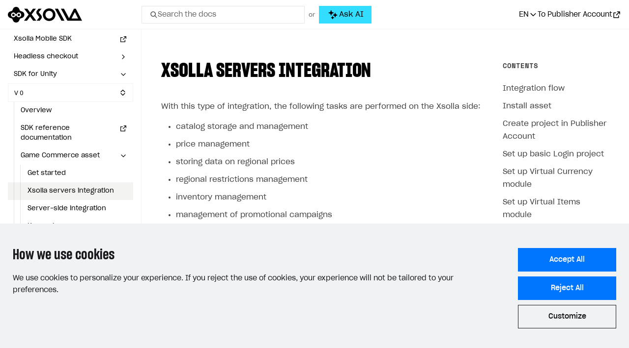

--- FILE ---
content_type: text/html; charset=utf-8
request_url: https://developers.xsolla.com/pt/sdk/unity/_archive/v0/commerce/use-xsolla-servers/
body_size: 60994
content:
<!doctype html><html lang=pt><head><meta charset=utf-8><meta http-equiv=x-ua-compatible content="IE=edge"><link rel=stylesheet href=https://cdn.xsolla.net/developers/v-20260128-v01/static/css/bundle.css><meta name=viewport content="width=device-width,initial-scale=1,shrink-to-fit=no"><meta name=description content="Follow our developer documentation to integrate Xsolla products step-by-step or customize your solution with our APIs."><meta name=keywords content><meta name=robots content="index, follow, noodp"><meta name=google content="notranslate"><meta name=format-detection content="telephone=no"><meta property="og:image" content="https://cdn.xsolla.net/developers/v-20260128-v01/images/baseof/xsolla-developers-og.png"><meta property="og:image:secure_url" content="https://cdn.xsolla.net/developers/v-20260128-v01/images/baseof/xsolla-developers-og.png"><title>Xsolla Documentation - Integração de servidores Xsolla</title><link rel="shortcut icon" type=image/x-icon href=https://cdn.xsolla.net/developers/v-20260128-v01/images/baseof/favicon.png><link rel=icon type=image/x-icon href=https://cdn.xsolla.net/developers/v-20260128-v01/images/baseof/favicon.png><script id=MathJax-script async src=https://cdn.jsdelivr.net/npm/mathjax@3/es5/tex-chtml.js></script>
<script>MathJax={tex:{displayMath:[["\\[","\\]"],["$$","$$"]]}}</script><script type=text/javascript>window.NREUM||(NREUM={}),NREUM.init={privacy:{cookies_enabled:!0}},window.NREUM||(NREUM={}),__nr_require=function(e,t,n){function s(n){if(!t[n]){var o=t[n]={exports:{}};e[n][0].call(o.exports,function(t){var o=e[n][1][t];return s(o||t)},o,o.exports)}return t[n].exports}if("function"==typeof __nr_require)return __nr_require;for(var o=0;o<n.length;o++)s(n[o]);return s}({1:[function(e){function o(e){try{s.console&&console.log(e)}catch{}}var i,a=e("ee"),r=e(24),s={};try{i=localStorage.getItem("__nr_flags").split(","),console&&"function"==typeof console.log&&(s.console=!0,i.indexOf("dev")!==-1&&(s.dev=!0),i.indexOf("nr_dev")!==-1&&(s.nrDev=!0))}catch{}s.nrDev&&a.on("internal-error",function(e){o(e.stack)}),s.dev&&a.on("fn-err",function(e,t,n){o(n.stack)}),s.dev&&(o("NR AGENT IN DEVELOPMENT MODE"),o("flags: "+r(s,function(e){return e}).join(", ")))},{}],2:[function(e){function u(e,t,n,i,a){try{o?o-=1:c(a||new h(e,t,n),!0)}catch(e){try{r("ierr",[e,s.now(),!0])}catch{}}return"function"==typeof l&&l.apply(this,m(arguments))}function h(e,t,n){this.message=e||"Uncaught error with no additional information",this.sourceURL=t,this.line=n}function c(e,t){var n=t?null:s.now();r("err",[e,n])}var r=e("handle"),m=e(25),i=e("ee"),s=e("loader"),f=e("gos"),l=window.onerror,a=!1,d="nr@seenError",o=0;s.features.err=!0,e(1),window.onerror=u;try{throw new Error}catch(t){"stack"in t&&(e(9),e(8),"addEventListener"in window&&e(5),s.xhrWrappable&&e(10),a=!0)}i.on("fn-start",function(){a&&(o+=1)}),i.on("fn-err",function(e,t,n){a&&!n[d]&&(f(n,d,function(){return!0}),this.thrown=!0,c(n))}),i.on("fn-end",function(){a&&!this.thrown&&o>0&&(o-=1)}),i.on("internal-error",function(e){r("ierr",[e,s.now(),!0])})},{}],3:[function(e){e("loader").features.ins=!0},{}],4:[function(e){function l(){}if(window.performance&&window.performance.timing&&window.performance.getEntriesByType){var c,a=e("ee"),o=e("handle"),y=e(9),h=e(8),d="learResourceTimings",i="addEventListener",j="resourcetimingbufferfull",g="bstResource",p="resource",m="-start",f="-end",r="fn"+m,u="fn"+f,v="bstTimer",b="pushState",s=e("loader");s.features.stn=!0,e(7),"addEventListener"in window&&e(5),c=NREUM.o.EV,a.on(r,function(e){var n=e[0];n instanceof c&&(this.bstStart=s.now())}),a.on(u,function(e,t){var n=e[0];n instanceof c&&o("bst",[n,t,this.bstStart,s.now()])}),y.on(r,function(e,t,n){this.bstStart=s.now(),this.bstType=n}),y.on(u,function(e,t){o(v,[t,this.bstStart,s.now(),this.bstType])}),h.on(r,function(){this.bstStart=s.now()}),h.on(u,function(e,t){o(v,[t,this.bstStart,s.now(),"requestAnimationFrame"])}),a.on(b+m,function(){this.time=s.now(),this.startPath=location.pathname+location.hash}),a.on(b+f,function(){o("bstHist",[location.pathname+location.hash,this.startPath,this.time])}),i in window.performance&&(window.performance["c"+d]?window.performance[i](j,function(){o(g,[window.performance.getEntriesByType(p)]),window.performance["c"+d]()},!1):window.performance[i]("webkit"+j,function(){o(g,[window.performance.getEntriesByType(p)]),window.performance["webkitC"+d]()},!1)),document[i]("scroll",l,{passive:!0}),document[i]("keypress",l,!1),document[i]("click",l,!1)}},{}],5:[function(e,t){function i(e){for(var t=e;t&&!t.hasOwnProperty(o);)t=Object.getPrototypeOf(t);t&&a(t)}function a(e){c.inPlace(e,[o,l],"-",d)}function d(e){return e[1]}var s=e("ee").get("events"),c=e("wrap-function")(s,!0),u=e("gos"),r=XMLHttpRequest,o="addEventListener",l="removeEventListener";t.exports=s,"getPrototypeOf"in Object?(i(document),i(window),i(r.prototype)):r.prototype.hasOwnProperty(o)&&(a(window),a(r.prototype)),s.on(o+"-start",function(e){var n=e[1],s=u(n,"nr@wrapped",function(){function t(){if("function"==typeof n.handleEvent)return n.handleEvent.apply(n,arguments)}var e={object:t,function:n}[typeof n];return e?c(e,"fn-",null,e.name||"anonymous"):n});this.wrapped=e[1]=s}),s.on(l+"-start",function(e){e[1]=this.wrapped||e[1]})},{}],6:[function(e,t){function r(e,t,n){var o=e[t];"function"==typeof o&&(e[t]=function(){var e,r,i=p(arguments),t={};return s.emit(n+"before-start",[i],t),t[a]&&t[a].dt&&(r=t[a].dt),e=o.apply(this,i),s.emit(n+"start",[i,r],e),e.then(function(t){return s.emit(n+"end",[null,t],e),t},function(t){throw s.emit(n+"end",[t],e),t})})}var s=e("ee").get("fetch"),p=e(25),m=e(24);t.exports=s;var i=window,o="fetch-",l=o+"body-",h=["arrayBuffer","blob","json","text","formData"],d=i.Request,c=i.Response,f=i.fetch,u="prototype",a="nr@context";d&&c&&f&&(m(h,function(e,t){r(d[u],t,l),r(c[u],t,l)}),r(i,"fetch",o),s.on(o+"end",function(e,t){var i,n=this;t?(i=t.headers.get("content-length"),null!==i&&(n.rxSize=i),s.emit(o+"done",[null,t],n)):s.emit(o+"done",[e],n)}))},{}],7:[function(e,t){var s,o,i=e("ee").get("history"),a=e("wrap-function")(i);t.exports=i,s=window.history&&window.history.constructor&&window.history.constructor.prototype,o=window.history,s&&s.pushState&&s.replaceState&&(o=s),a.inPlace(o,["pushState","replaceState"],"-")},{}],8:[function(e,t){var o=e("ee").get("raf"),i=e("wrap-function")(o),s="equestAnimationFrame";t.exports=o,i.inPlace(window,["r"+s,"mozR"+s,"webkitR"+s,"msR"+s],"raf-"),o.on("raf-start",function(e){e[0]=i(e[0],"fn-")})},{}],9:[function(e,t){function d(e,t,n){e[0]=s(e[0],"fn-",null,n)}function u(e,t,n){this.method=n,this.timerDuration=isNaN(e[1])?0:+e[1],e[0]=s(e[0],"fn-",this,n)}var o=e("ee").get("timer"),s=e("wrap-function")(o),i="setTimeout",a="setInterval",c="clearTimeout",l="-start",r="-";t.exports=o,s.inPlace(window,[i,"setImmediate"],i+r),s.inPlace(window,[a],a+r),s.inPlace(window,[c,"clearImmediate"],c+r),o.on(a+l,d),o.on(i+l,u)},{}],10:[function(e,t){function d(e,t){l.inPlace(t,["onreadystatechange"],"fn-",u)}function O(){var e=this,t=s.context(e);e.readyState>3&&!t.resolved&&(t.resolved=!0,s.emit("xhr-resolved",[],e)),l.inPlace(e,_,"fn-",u)}function w(e){o.push(e),m&&(g?g.then(a):p?p(a):(i=-i,v.data=i))}function a(){for(var e=0;e<o.length;e++)d([],o[e]);o.length&&(o=[])}function u(e,t){return t}function y(e,t){for(var n in e)t[n]=e[n];return t}e(5);var i,c,g,v,b=e("ee"),s=b.get("xhr"),l=e("wrap-function")(s),r=NREUM.o,h=r.XHR,m=r.MO,f=r.PR,p=r.SI,j="readystatechange",_=["onload","onerror","onabort","onloadstart","onloadend","onprogress","ontimeout"],o=[];t.exports=s,c=window.XMLHttpRequest=function(e){var t=new h(e);try{s.emit("new-xhr",[t],t),t.addEventListener(j,O,!1)}catch(e){try{s.emit("internal-error",[e])}catch{}}return t},y(h,c),c.prototype=h.prototype,l.inPlace(c.prototype,["open","send"],"-xhr-",u),s.on("send-xhr-start",function(e,t){d(e,t),w(t)}),s.on("open-xhr-start",d),m?(g=f&&f.resolve(),!p&&!f&&(i=1,v=document.createTextNode(i),new m(a).observe(v,{characterData:!0}))):b.on("fn-end",function(e){e[0]&&e[0].type===j||a()})},{}],11:[function(e,t){function a(e){if(!o(e))return null;if(t=window.NREUM,!t.loader_config)return null;var d=(t.loader_config.accountID||"").toString()||null,f=(t.loader_config.agentID||"").toString()||null,v=(t.loader_config.trustKey||"").toString()||null;if(!d||!f)return null;var t,n=i.generateSpanId(),p=i.generateTraceId(),g=Date.now(),a={spanId:n,traceId:p,timestamp:g};return(e.sameOrigin||s(e)&&m())&&(a.traceContextParentHeader=r(n,p),a.traceContextStateHeader=c(n,g,d,f,v)),(e.sameOrigin&&!u()||!e.sameOrigin&&s(e)&&h())&&(a.newrelicHeader=l(n,p,g,d,f,v)),a}function r(e,t){return"00-"+t+"-"+e+"-01"}function c(e,t,n,s,o){var i=0,a="",r=1,c="",l="";return o+"@nr="+i+"-"+r+"-"+n+"-"+s+"-"+e+"-"+a+"-"+c+"-"+l+"-"+t}function l(e,t,n,s,o,i){var a,r="btoa"in window&&"function"==typeof window.btoa;return r?(a={v:[0,1],d:{ty:"Browser",ac:s,ap:o,id:e,tr:t,ti:n}},i&&s!==i&&(a.d.tk=i),btoa(JSON.stringify(a))):null}function o(e){return d()&&s(e)}function s(e){var n,s,o=!1,t={};if("init"in NREUM&&"distributed_tracing"in NREUM.init&&(t=NREUM.init.distributed_tracing),e.sameOrigin)o=!0;else if(t.allowed_origins instanceof Array)for(n=0;n<t.allowed_origins.length;n++)if(s=f(t.allowed_origins[n]),e.hostname===s.hostname&&e.protocol===s.protocol&&e.port===s.port){o=!0;break}return o}function d(){return"init"in NREUM&&"distributed_tracing"in NREUM.init&&!!NREUM.init.distributed_tracing.enabled}function u(){return"init"in NREUM&&"distributed_tracing"in NREUM.init&&!!NREUM.init.distributed_tracing.exclude_newrelic_header}function h(){return"init"in NREUM&&"distributed_tracing"in NREUM.init&&NREUM.init.distributed_tracing.cors_use_newrelic_header!==!1}function m(){return"init"in NREUM&&"distributed_tracing"in NREUM.init&&!!NREUM.init.distributed_tracing.cors_use_tracecontext_headers}var i=e(21),f=e(13);t.exports={generateTracePayload:a,shouldGenerateTrace:o}},{}],12:[function(e){function m(e){var n,t=this.params,i=this.metrics;if(!this.ended){this.ended=!0;for(n=0;n<d;n++)e.removeEventListener(r[n],this.listener,!1);t.aborted||(i.duration=o.now()-this.startTime,this.loadCaptureCalled||4!==e.readyState?null==t.status&&(t.status=0):h(this,e),i.cbTime=this.cbTime,s.emit("xhr-done",[e],e),f("xhr",[t,i,this.startTime]))}}function v(e,t){var n=c(t),s=e.params;s.host=n.hostname+":"+n.port,s.pathname=n.pathname,e.parsedOrigin=c(t),e.sameOrigin=e.parsedOrigin.sameOrigin}function h(e,t){e.params.status=t.status;var n,s=g(t,e.lastSize);(s&&(e.metrics.rxSize=s),e.sameOrigin)&&(n=t.getResponseHeader("X-NewRelic-App-Data"),n&&(e.params.cat=n.split(", ").pop())),e.loadCaptureCalled=!0}if(o=e("loader"),o.xhrWrappable){var o,f=e("handle"),c=e(13),l=e(11).generateTracePayload,s=e("ee"),r=["load","error","abort","timeout"],d=r.length,u=e("id"),a=e(17),p=e(16),g=e(14),i=window.XMLHttpRequest;o.features.xhr=!0,e(10),e(6),s.on("new-xhr",function(e){var t=this;t.totalCbs=0,t.called=0,t.cbTime=0,t.end=m,t.ended=!1,t.xhrGuids={},t.lastSize=null,t.loadCaptureCalled=!1,e.addEventListener("load",function(){h(t,e)},!1),a&&(a>34||a<10)||window.opera||e.addEventListener("progress",function(e){t.lastSize=e.loaded},!1)}),s.on("open-xhr-start",function(e){this.params={method:e[0]},v(this,e[1]),this.metrics={}}),s.on("open-xhr-end",function(e,t){"loader_config"in NREUM&&"xpid"in NREUM.loader_config&&this.sameOrigin&&t.setRequestHeader("X-NewRelic-ID",NREUM.loader_config.xpid);var s,n=l(this.parsedOrigin);n&&(s=!1,n.newrelicHeader&&(t.setRequestHeader("newrelic",n.newrelicHeader),s=!0),n.traceContextParentHeader&&(t.setRequestHeader("traceparent",n.traceContextParentHeader),n.traceContextStateHeader&&t.setRequestHeader("tracestate",n.traceContextStateHeader),s=!0),s&&(this.dt=n))}),s.on("send-xhr-start",function(e,t){var i,a,c=this.metrics,l=e[0],n=this;c&&l&&(a=p(l),a&&(c.txSize=a)),this.startTime=o.now(),this.listener=function(e){try{"abort"!==e.type||n.loadCaptureCalled||(n.params.aborted=!0),("load"!==e.type||n.called===n.totalCbs&&(n.onloadCalled||"function"!=typeof t.onload))&&n.end(t)}catch(e){try{s.emit("internal-error",[e])}catch{}}};for(i=0;i<d;i++)t.addEventListener(r[i],this.listener,!1)}),s.on("xhr-cb-time",function(e,t,n){this.cbTime+=e,t?this.onloadCalled=!0:this.called+=1,this.called!==this.totalCbs||!this.onloadCalled&&"function"==typeof n.onload||this.end(n)}),s.on("xhr-load-added",function(e,t){var n=""+u(e)+!!t;this.xhrGuids&&!this.xhrGuids[n]&&(this.xhrGuids[n]=!0,this.totalCbs+=1)}),s.on("xhr-load-removed",function(e,t){var n=""+u(e)+!!t;this.xhrGuids&&this.xhrGuids[n]&&(delete this.xhrGuids[n],this.totalCbs-=1)}),s.on("addEventListener-end",function(e,t){t instanceof i&&"load"===e[0]&&s.emit("xhr-load-added",[e[1],e[2]],t)}),s.on("removeEventListener-end",function(e,t){t instanceof i&&"load"===e[0]&&s.emit("xhr-load-removed",[e[1],e[2]],t)}),s.on("fn-start",function(e,t,n){t instanceof i&&("onload"===n&&(this.onload=!0),("load"===(e[0]&&e[0].type)||this.onload)&&(this.xhrCbStart=o.now()))}),s.on("fn-end",function(e,t){this.xhrCbStart&&s.emit("xhr-cb-time",[o.now()-this.xhrCbStart,this.onload,t],t)}),s.on("fetch-before-start",function(e){function i(e,t){var n=!1;return t.newrelicHeader&&(e.set("newrelic",t.newrelicHeader),n=!0),t.traceContextParentHeader&&(e.set("traceparent",t.traceContextParentHeader),t.traceContextStateHeader&&e.set("tracestate",t.traceContextStateHeader),n=!0),n}var t,n,s,a,o=e[1]||{};if("string"==typeof e[0]?s=e[0]:e[0]&&e[0].url?s=e[0].url:window.URL&&e[0]&&e[0]instanceof URL&&(s=e[0].href),s&&(this.parsedOrigin=c(s),this.sameOrigin=this.parsedOrigin.sameOrigin),t=l(this.parsedOrigin),t&&(t.newrelicHeader||t.traceContextParentHeader))if("string"==typeof e[0]||window.URL&&e[0]&&e[0]instanceof URL){n={};for(a in o)n[a]=o[a];n.headers=new Headers(o.headers||{}),i(n.headers,t)&&(this.dt=t),e.length>1?e[1]=n:e.push(n)}else e[0]&&e[0].headers&&i(e[0].headers,t)&&(this.dt=t)})}},{}],13:[function(e,t){var s={};t.exports=function(e){if(e in s)return s[e];var o,a,r,n=document.createElement("a"),i=window.location,t={};return n.href=e,t.port=n.port,o=n.href.split("://"),!t.port&&o[1]&&(t.port=o[1].split("/")[0].split("@").pop().split(":")[1]),t.port&&"0"!==t.port||(t.port="https"===o[0]?"443":"80"),t.hostname=n.hostname||i.hostname,t.pathname=n.pathname,t.protocol=o[0],"/"!==t.pathname.charAt(0)&&(t.pathname="/"+t.pathname),a=!n.protocol||":"===n.protocol||n.protocol===i.protocol,r=n.hostname===document.domain&&n.port===i.port,t.sameOrigin=a&&(!n.hostname||r),"/"===t.pathname&&(s[e]=t),t}},{}],14:[function(e,t){function o(e,t){var n=e.responseType;return"json"===n&&null!==t?t:"arraybuffer"===n||"blob"===n||"json"===n?s(e.response):"text"===n||""===n||void 0===n?s(e.responseText):void 0}var s=e(16);t.exports=o},{}],15:[function(e,t){function l(){}function i(e,t,n){return function(){return r(e,[s.now()].concat(m(arguments)),t?null:this,n),t?void 0:this}}var h,r=e("handle"),d=e(24),m=e(25),c=e("ee").get("tracer"),s=e("loader"),o=NREUM;"undefined"==typeof window.newrelic&&(newrelic=o);var f=["setPageViewName","setCustomAttribute","setErrorHandler","finished","addToTrace","inlineHit","addRelease"],a="api-",u=a+"ixn-";d(f,function(e,t){o[t]=i(a+t,!0,"api")}),o.addPageAction=i(a+"addPageAction",!0),o.setCurrentRouteName=i(a+"routeName",!0),t.exports=newrelic,o.interaction=function(){return(new l).get()},h=l.prototype={createTracer:function(e,t){var n={},i=this,o="function"==typeof t;return r(u+"tracer",[s.now(),e,n],i),function(){if(c.emit((o?"":"no-")+"fn-start",[s.now(),i,o],n),o)try{return t.apply(this,arguments)}catch(e){throw c.emit("fn-err",[arguments,this,e],n),e}finally{c.emit("fn-end",[s.now()],n)}}}},d("actionText,setName,setAttribute,save,ignore,onEnd,getContext,end,get".split(","),function(e,t){h[t]=i(u+t)}),newrelic.noticeError=function(e,t){"string"==typeof e&&(e=new Error(e)),r("err",[e,s.now(),!1,t])}},{}],16:[function(e,t){t.exports=function(e){if("string"==typeof e&&e.length)return e.length;if("object"==typeof e){if("undefined"!=typeof ArrayBuffer&&e instanceof ArrayBuffer&&e.byteLength)return e.byteLength;if("undefined"!=typeof Blob&&e instanceof Blob&&e.size)return e.size;if(!("undefined"!=typeof FormData&&e instanceof FormData))try{return JSON.stringify(e).length}catch{return}}}},{}],17:[function(e,t){var s=0,o=navigator.userAgent.match(/Firefox[/\s](\d+\.\d+)/);o&&(s=+o[1]),t.exports=s},{}],18:[function(e,t){function i(){return r.exists&&performance.now?Math.round(performance.now()):(s=Math.max((new Date).getTime(),s))-o}function a(){return s}var s=(new Date).getTime(),o=s,r=e(26);t.exports=i,t.exports.offset=o,t.exports.getLastTimestamp=a},{}],19:[function(e,t){function s(e){return!(!e||!e.protocol||"file:"===e.protocol)}t.exports=s},{}],20:[function(e){function u(e){var n=e.getEntries();n.forEach(function(e){"first-paint"===e.name?o("timing",["fp",Math.floor(e.startTime)]):"first-contentful-paint"===e.name&&o("timing",["fcp",Math.floor(e.startTime)])})}function g(e){var n=e.getEntries();n.length>0&&o("lcp",[n[n.length-1]])}function m(e){e.getEntries().forEach(function(e){e.hadRecentInput||o("cls",[e])})}function h(e){if(e instanceof p&&!i){var t=Math.round(e.timeStamp),n={type:e.type};t<=s.now()?n.fid=s.now()-t:t>s.offset&&t<=Date.now()?(t-=s.offset,n.fid=s.now()-t):t=s.now(),i=!0,o("timing",["fi",t,n])}}function d(e){o("pageHide",[s.now(),e])}if(!("init"in NREUM&&"page_view_timing"in NREUM.init&&"enabled"in NREUM.init.page_view_timing&&NREUM.init.page_view_timing.enabled===!1)){var i,a,r,c,l,o=e("handle"),s=e("loader"),f=e(23),p=NREUM.o.EV;if("PerformanceObserver"in window&&"function"==typeof window.PerformanceObserver){r=new PerformanceObserver(u);try{r.observe({entryTypes:["paint"]})}catch{}a=new PerformanceObserver(g);try{a.observe({entryTypes:["largest-contentful-paint"]})}catch{}c=new PerformanceObserver(m);try{c.observe({type:"layout-shift",buffered:!0})}catch{}}"addEventListener"in document&&(i=!1,l=["click","keydown","mousedown","pointerdown","touchstart"],l.forEach(function(e){document.addEventListener(e,h,!1)})),f(d)}},{}],21:[function(e,t){function o(){function i(){return n?15&n[r++]:16*Math.random()|0}var n=null,r=0,s=window.crypto||window.msCrypto;s&&s.getRandomValues&&(n=s.getRandomValues(new Uint8Array(31)));for(var e,a="xxxxxxxx-xxxx-4xxx-yxxx-xxxxxxxxxxxx",t="",o=0;o<a.length;o++)e=a[o],"x"===e?t+=i().toString(16):"y"===e?(e=3&i()|8,t+=e.toString(16)):t+=e;return t}function i(){return s(16)}function a(){return s(32)}function s(e){function i(){return t?15&t[a++]:16*Math.random()|0}var s,o,t=null,a=0,n=window.crypto||window.msCrypto;n&&n.getRandomValues&&Uint8Array&&(t=n.getRandomValues(new Uint8Array(31)));for(s=[],o=0;o<e;o++)s.push(i().toString(16));return s.join("")}t.exports={generateUuid:o,generateSpanId:i,generateTraceId:a}},{}],22:[function(e,t){function r(e,t){if(!s)return!1;if(e!==s)return!1;if(!t)return!0;if(!o)return!1;for(var a=o.split("."),i=t.split("."),n=0;n<i.length;n++)if(i[n]!==a[n])return!1;return!0}var i,a,s=null,o=null,c=/Version\/(\S+)\s+Safari/;navigator.userAgent&&(i=navigator.userAgent,a=i.match(c),a&&i.indexOf("Chrome")===-1&&i.indexOf("Chromium")===-1&&(s="Safari",o=a[1])),t.exports={agent:s,version:o,match:r}},{}],23:[function(e,t){function a(e){function t(){e(o&&document[o]?document[o]:document[i]?"hidden":"visible")}"addEventListener"in document&&s&&document.addEventListener(s,t,!1)}t.exports=a;var s,o,i;"undefined"!=typeof document.hidden?(i="hidden",s="visibilitychange",o="visibilityState"):"undefined"!=typeof document.msHidden?(i="msHidden",s="msvisibilitychange"):"undefined"!=typeof document.webkitHidden&&(i="webkitHidden",s="webkitvisibilitychange",o="webkitVisibilityState")},{}],24:[function(e,t){function s(e,t){var s=[],n="",i=0;for(n in e)o.call(e,n)&&(s[i]=t(n,e[n]),i+=1);return s}var o=Object.prototype.hasOwnProperty;t.exports=s},{}],25:[function(e,t){function s(e,t,n){t||(t=0),"undefined"==typeof n&&(n=e?e.length:0);for(var s=-1,o=n-t||0,i=Array(o<0?0:o);++s<o;)i[s]=e[t+s];return i}t.exports=s},{}],26:[function(e,t){t.exports={exists:"undefined"!=typeof window.performance&&window.performance.timing&&"undefined"!=typeof window.performance.timing.navigationStart}},{}],ee:[function(e,t){function a(){}function r(e){function u(e){return e&&e instanceof a?e:e?l(e,c,i):i()}function f(n,i,a,r,c){if(c!==!1&&(c=!0),!o.aborted||r){e&&c&&e(n,i,a);for(var h,l=u(a),m=t(n),f=m.length,d=0;d<f;d++)m[d].apply(l,i);return h=s[g[n]],h&&h.push([v,n,i,l]),l}}function p(e,s){n[e]=t(e).concat(s)}function b(e,t){var s,o=n[e];if(o)for(s=0;s<o.length;s++)o[s]===t&&o.splice(s,1)}function t(e){return n[e]||[]}function j(e){return d[e]=d[e]||r(f)}function y(e,t){m(e,function(e,n){t=t||"feature",g[n]=t,t in s||(s[t]=[])})}var n={},g={},v={on:p,addEventListener:p,removeEventListener:b,emit:f,get:j,listeners:t,context:u,buffer:y,abort:h,aborted:!1};return v}function u(e){return l(e,c,i)}function i(){return new a}function h(){(s.api||s.feature)&&(o.aborted=!0,s=o.backlog={})}var c="nr@context",l=e("gos"),m=e(24),s={},d={},o=t.exports=r();t.exports.getOrSetContext=u,o.backlog=s},{}],gos:[function(e,t){function s(e,t,n){if(o.call(e,t))return e[t];var s=n();if(Object.defineProperty&&Object.keys)try{return Object.defineProperty(e,t,{value:s,writable:!0,enumerable:!1}),s}catch{}return e[t]=s,s}var o=Object.prototype.hasOwnProperty;t.exports=s},{}],handle:[function(e,t){function o(e,t,n,o){s.buffer([e],o),s.emit(e,t,n)}var s=e("ee").get("handle");t.exports=o,o.ee=s},{}],id:[function(e,t){function s(e){var t=typeof e;return!e||"object"!==t&&"function"!==t?-1:e===window?0:a(e,i,function(){return o++})}var o=1,i="nr@id",a=e("gos");t.exports=s},{}],loader:[function(e,t){function d(){if(!f++){var n,s,e=l.info=NREUM.info,t=o.getElementsByTagName("script")[0];if(setTimeout(u.abort,3e4),!(e&&e.licenseKey&&e.applicationID&&t))return u.abort();g(j,function(t,n){e[t]||(e[t]=n)}),n=i(),r("mark",["onload",n+l.offset],null,"api"),r("timing",["load",n]),s=o.createElement("script"),s.src="https://"+e.agent,t.parentNode.insertBefore(s,t)}}function w(){"complete"===o.readyState&&m()}function m(){r("mark",["domContent",i()+l.offset],null,"api")}var f,i=e(18),r=e("handle"),g=e(24),u=e("ee"),_=e(22),v=e(19),s=window,o=s.document,c="addEventListener",p="attachEvent",a=s.XMLHttpRequest,h=a&&a.prototype;if(v(s.location)){NREUM.o={ST:setTimeout,SI:s.setImmediate,CT:clearTimeout,XHR:a,REQ:s.Request,EV:s.Event,PR:s.Promise,MO:s.MutationObserver};var b=""+location,j={beacon:"bam.nr-data.net",errorBeacon:"bam.nr-data.net",agent:"js-agent.newrelic.com/nr-1208.min.js"},y=a&&h&&h[c]&&!/CriOS/.test(navigator.userAgent),l=t.exports={offset:i.getLastTimestamp(),now:i,origin:b,features:{},xhrWrappable:y,userAgent:_};e(15),e(20),o[c]?(o[c]("DOMContentLoaded",m,!1),s[c]("load",d,!1)):(o[p]("onreadystatechange",w),s[p]("onload",d)),r("mark",["firstbyte",i.getLastTimestamp()],null,"api"),f=0}},{}],"wrap-function":[function(e,t){function d(e,t){function n(t,n,o,a,d){function u(){var s,r,c,u;try{r=this,s=m(arguments),c="function"==typeof o?o(s,r):o||{}}catch(t){i([t,"",[s,r,a],c],e)}l(n+"start",[s,r,a],c,d);try{return u=t.apply(r,s)}catch(e){throw l(n+"err",[s,r,e],c,d),e}finally{l(n+"end",[s,r,u],c,d)}}return c(t)?t:(n||(n=""),u[s]=t,r(t,u,e),u)}function d(e,t,s,o,i){s||(s="");var a,r,l,d="-"===s.charAt(0);for(r=0;r<t.length;r++)a=t[r],l=e[a],c(l)||(e[a]=n(l,d?a+s:s,o,a,i))}function l(n,s,a,r){if(!o||t){var c=o;o=!0;try{e.emit(n,s,a,t,r)}catch(t){i([t,n,s,a],e)}o=c}}return e||(e=a),n.inPlace=d,n.flag=s,n}function i(e,t){t||(t=a);try{t.emit("internal-error",e)}catch{}}function r(e,t,n){if(Object.defineProperty&&Object.keys)try{var s,o=Object.keys(e);return o.forEach(function(n){Object.defineProperty(t,n,{get:function(){return e[n]},set:function(t){return e[n]=t,t}})}),t}catch(e){i([e],n)}for(s in e)f.call(e,s)&&(t[s]=e[s]);return t}function c(e){return!(e&&e instanceof Function&&e.apply&&!e[s])}function l(e,t){var n=t(e);return n[s]=e,r(e,n,a),n}function u(e,t,n){var s=e[t];e[t]=l(s,n)}function h(){for(var t=arguments.length,n=new Array(t),e=0;e<t;++e)n[e]=arguments[e];return n}var a=e("ee"),m=e(25),s="nr@original",f=Object.prototype.hasOwnProperty,o=!1;t.exports=d,t.exports.wrapFunction=l,t.exports.wrapInPlace=u,t.exports.argsToArray=h},{}]},{},["loader",2,12,4,3]),NREUM.loader_config={accountID:"110252",trustKey:"110252",agentID:"29885000",licenseKey:"008a2beb0f",applicationID:"29885000"},NREUM.info={beacon:"bam-cell.nr-data.net",errorBeacon:"bam-cell.nr-data.net",licenseKey:"008a2beb0f",applicationID:"29885000",sa:1}</script><link rel=alternate hreflang=x-default href=https://developers.xsolla.com/sdk/unity/_archive/v0/commerce/use-xsolla-servers/><link rel=alternate hreflang=de href=https://developers.xsolla.com/de/sdk/unity/_archive/v0/commerce/use-xsolla-servers/><link rel=alternate hreflang=ru href=https://developers.xsolla.com/ru/sdk/unity/_archive/v0/commerce/use-xsolla-servers/><link rel=alternate hreflang=ko href=https://developers.xsolla.com/ko/sdk/unity/_archive/v0/commerce/use-xsolla-servers/><link rel=alternate hreflang=zh href=https://developers.xsolla.com/zh/sdk/unity/_archive/v0/commerce/use-xsolla-servers/><link rel=alternate hreflang=ja href=https://developers.xsolla.com/ja/sdk/unity/_archive/v0/commerce/use-xsolla-servers/><link rel=alternate hreflang=es href=https://developers.xsolla.com/es/sdk/unity/_archive/v0/commerce/use-xsolla-servers/><link rel=alternate hreflang=pt href=https://developers.xsolla.com/pt/sdk/unity/_archive/v0/commerce/use-xsolla-servers/><link rel=alternate hreflang=fr href=https://developers.xsolla.com/fr/sdk/unity/_archive/v0/commerce/use-xsolla-servers/><script>(()=>{const e=e=>{const t=`${e}=`,s=decodeURIComponent(document.cookie),n=s.split(";");for(let s=0;s<n.length;s++){let e=n[s];if(e=e.trimStart(),e.startsWith(t))return e.substring(t.length)}return""};window.kapaSettings={user:{uniqueClientId:e("xsollauid")}}})()</script><script async src=https://widget.kapa.ai/kapa-widget.bundle.js data-project-name=Xsolla data-website-id=b94ede42-2037-464a-b739-92f0f1006f50 data-project-color=#0071FA data-modal-image=https://cdn.xsolla.net/developers/v-20260128-v01/images/baseof/drone-black.svg data-button-hide=true data-modal-override-open-selector-ask-ai="#ask-ai-button-desktop, #ask-ai-button-mobile" data-user-analytics-cookie-enabled=false data-search-mode-enabled=true data-search-keyboard-nav-enabled=true data-modal-open-on-command-k=true data-modal-override-open-selector-search="#search-toggle-desktop, #search-toggle-mobile, .search__input" data-search-show-ask-ai-cta=true data-language=pt></script>
<script>const customTextByLanguage={en:{modalTitle:"Xsolla AI",modalExampleQuestions:"How to integrate Web Shop?,Where can I find the project ID?",modalDisclaimer:"Answers are AI-generated and may contain errors. For security, avoid sharing personal information or API keys."},ru:{modalTitle:"Xsolla AI",modalExampleQuestions:"Как интегрировать Web Shop?,Где найти ID проекта?",modalDisclaimer:"Ответы сгенерированы ИИ и могут содержать ошибки. В целях безопасности избегайте передачи личной информации или API-ключей."},de:{modalTitle:"Xsolla AI",modalExampleQuestions:"Wie integriere ich einen Webshop?,Wo kann ich eine Projekt-ID finden?",modalDisclaimer:"Antworten werden von KI generiert und können Fehler enthalten. Geben Sie aus Sicherheitsgründen keine persönlichen Informationen oder API-Schlüssel weiter."},fr:{modalTitle:"Xsolla AI",modalExampleQuestions:"Comment intégrer Web Shop ?,Où puis-je trouver l'ID du projet ?",modalDisclaimer:"Les réponses sont générées par l'IA et peuvent contenir des erreurs. Pour des raisons de sécurité, évitez de partager des informations personnelles ou des clés API."},es:{modalTitle:"Xsolla AI",modalExampleQuestions:"¿Cómo integrar Web Shop?,¿Dónde encontrar el ID del proyecto?",modalDisclaimer:"Las respuestas son generadas por IA y pueden contener errores. Por seguridad, evita compartir información personal o claves API."},ja:{modalTitle:"Xsolla AI",modalExampleQuestions:"ウェブショップの統合方法は？,プロジェクトIDはどこにありますか？",modalDisclaimer:"回答はAIによって生成されており、誤りが含まれる可能性があります。セキュリティのため、個人情報やAPIキーを共有しないでください。"},ko:{modalTitle:"Xsolla AI",modalExampleQuestions:"웹샵을 통합하려면 어떻게 해야 하나요?,프로젝트 ID는 어디에서 찾을 수 있나요?",modalDisclaimer:"답변은 AI가 생성하며 오류가 포함될 수 있습니다. 보안을 위해 개인 정보나 API 키를 공유하지 마세요."},zh:{modalTitle:"Xsolla AI",modalExampleQuestions:"怎样集成网页商城？,在哪里可以找到项目ID？",modalDisclaimer:"答案由AI生成，可能包含错误。为确保安全，请避免分享个人信息或API密钥。"},pt:{modalTitle:"Xsolla AI",modalExampleQuestions:"Como integrar a Web Shop?,Onde posso encontrar o ID do projeto?",modalDisclaimer:"As respostas são geradas por IA e podem conter erros. Para segurança, evite compartilhar informações pessoais ou chaves de API."}},currentLang="pt",customText=customTextByLanguage[currentLang]||customTextByLanguage.en,widgetScript=document.querySelector('script[data-project-name="Xsolla"]');widgetScript&&(widgetScript.setAttribute("data-modal-title",customText.modalTitle),widgetScript.setAttribute("data-modal-example-questions",customText.modalExampleQuestions),widgetScript.setAttribute("data-modal-disclaimer",customText.modalDisclaimer))</script><script src="https://www.google.com/recaptcha/api.js?render=6Ldx7O8qAAAAAIdftRuWwGaJgir2YzGEmM0BJQPS"></script></head><body data-spy=scroll data-target=#guide-menu data-offset=1 class=pt lang=pt><div class="ie-fixed-block hidden"><div class=op-content><div class=pnf-box><div class=c-pnf-box><div class=c-pnf-text-block><div class="s-title-gc-box ff-ers"><div class=item-s-title><span>Bad browser</span></div><div class=line-s-t></div></div><h1 class="pnf-g-title bad-browser"><span>Your browser is not supported. Please try a different browser</span></h1></div><div class=c-pnf-img-block><img src="data:image/svg+xml,%3Csvg%20width=%22226%22%20height=%22236%22%20xmlns=%22http://www.w3.org/2000/svg%22%3E%3Cpath%20d=%22M212.303%2053V13.5H13.5V53h198.803zm0%2013H13.5v83.451c0%204.042%201.708%2010.25%204.812%2016.267%203.768%207.304%209.18%2013.706%2015.932%2018.306%2017.55%2011.956%2042.505%2011.237%2075.51-7.038%2045.704-25.307%2080.629-18.186%20102.55%2020.19V66zM.5%207A6.5%206.5%200%200%201%207%20.5h211.803a6.5%206.5%200%200%201%206.5%206.5v222.451c0%207.467-10.53%209.042-12.715%201.903-17.214-56.236-48.037-69.85-96.538-42.995-37.014%2020.495-67.172%2021.364-89.125%206.41C10.737%20183.74.5%20163.895.5%20149.45V7zm35%2033a7.5%207.5%200%201%201%200-15%207.5%207.5%200%200%201%200%2015zm22%200a7.5%207.5%200%201%201%200-15%207.5%207.5%200%200%201%200%2015zm22%200a7.5%207.5%200%201%201%200-15%207.5%207.5%200%200%201%200%2015zm25.5-.5v-13h89.524v13H105z%22%20fill=%22%23FFF%22/%3E%3C/svg%3E" alt="Error 404 image"></div></div></div></div></div><div class="container cc-full"><div class="banner-locale banner-locale--hidden"><div class=banner-locale__container><div class=banner-locale__text></div><button class=banner-locale__close-button>&#10005;</button></div></div><header class=header id=header><div class=header__logo-wrapper><a class=header__logo href=/pt/><svg xmlns="http://www.w3.org/2000/svg" viewBox="0 0 430.5 91.21" fill="currentColor">
  <path d="M78,25.4c-6.4-1.6-8.4-3.3-10.2-8.9C64.4,5.7,57.5,0,47.8,0s-16.6,5.7-20,16.5c-1.8,5.6-3.8,7.3-10.2,8.9C6.7,28.1,0,35.6,0,45.6s6.7,17.5,17.6,20.2c6.4,1.6,8.4,3.3,10.2,8.9,3.4,10.8,10.3,16.5,20,16.5s16.6-5.7,20-16.5c1.8-5.6,3.8-7.3,10.2-8.9,10.9-2.7,17.6-10.2,17.6-20.2s-6.7-17.5-17.6-20.2ZM63.5,60.5c-6.5,0-11.9-4.5-13.4-10.6h-4.4c-1.5,6-7,10.6-13.5,10.6-7.6,0-13.8-6.3-13.8-13.9s6.2-13.8,13.8-13.8c6.5,0,12,4.5,13.5,10.5h4.4c1.5-6.1,6.9-10.5,13.4-10.5,7.6,0,13.9,6.2,13.9,13.8s-6.3,13.9-13.9,13.9Z"/>
  <rect x="57.3" y="40.4" width="12.5" height="12.5"/>
  <rect x="26" y="40.4" width="12.5" height="12.5"/>
  <polygon points="163 10.6 145.8 10.6 129.4 33 112.8 10.6 94.8 10.6 120.48 44.99 93.6 80.6 110.9 80.6 128.8 56.18 146.9 80.6 165 80.6 137.72 44.17 163 10.6"/>
  <path d="M178.8,30.7l16.9-20.1h-17.4l-9,10.6c-2.9,3.5-4.3,7-4.3,10.8s1.4,7.2,4.3,10.8l13.7,17.2-16.1,20.6h17.8l7.9-10c3-3.8,4.4-7.4,4.4-11.3s-1.4-7.5-4.4-11.3l-13.8-17.3Z"/>
  <path d="M239.6,9c-20.5,0-36.6,16.1-36.6,36.6s16.1,36.6,36.6,36.6,36.6-16.1,36.6-36.6-16.1-36.6-36.6-36.6ZM239.6,68.2c-12.3,0-21.6-9.7-21.6-22.6s9.3-22.6,21.6-22.6,21.6,9.7,21.6,22.6-9.3,22.6-21.6,22.6Z"/>
  <polygon points="273 10.6 310.6 80.6 328.2 80.6 290.6 10.6 273 10.6"/>
  <path d="M394.2,10.6h-10.5l-28.64,55.22-29.66-55.22h-17.6l37.6,70h85.1l-36.3-70ZM369.73,67.6l18.89-37.58,18.86,37.58h-37.75Z"/>
</svg></a></div><div class=search><div class=search__toggle--desktop id=search-toggle-desktop><svg xmlns="http://www.w3.org/2000/svg" width="16" height="16" viewBox="0 0 16 16" fill="none">
    <path fill-rule="evenodd" clip-rule="evenodd" d="M6.66671 1.3335C9.61223 1.3335 12 3.72131 12 6.66683C12 7.89908 11.5808 9.03267 10.8789 9.93571L14.6381 13.6955L13.6954 14.6382L9.93559 10.8784C9.03249 11.5804 7.89911 12.0002 6.66671 12.0002C3.72119 12.0002 1.33337 9.61235 1.33337 6.66683C1.33337 3.72131 3.72119 1.3335 6.66671 1.3335ZM6.66671 2.66683C4.45757 2.66683 2.66671 4.45769 2.66671 6.66683C2.66671 8.87597 4.45757 10.6668 6.66671 10.6668C8.87585 10.6668 10.6667 8.87597 10.6667 6.66683C10.6667 4.45769 8.87585 2.66683 6.66671 2.66683Z" fill="currentColor" fill-opacity="0.75"/>
  </svg><div class=search__toggle--text>Procurar documentos</div></div><div class=search__toggle--mobile id=search-toggle-mobile><svg xmlns="http://www.w3.org/2000/svg" width="20" height="20" viewBox="0 0 16 16" fill="none">
    <path fill-rule="evenodd" clip-rule="evenodd" d="M6.66671 1.3335C9.61223 1.3335 12 3.72131 12 6.66683C12 7.89908 11.5808 9.03267 10.8789 9.93571L14.6381 13.6955L13.6954 14.6382L9.93559 10.8784C9.03249 11.5804 7.89911 12.0002 6.66671 12.0002C3.72119 12.0002 1.33337 9.61235 1.33337 6.66683C1.33337 3.72131 3.72119 1.3335 6.66671 1.3335ZM6.66671 2.66683C4.45757 2.66683 2.66671 4.45769 2.66671 6.66683C2.66671 8.87597 4.45757 10.6668 6.66671 10.6668C8.87585 10.6668 10.6667 8.87597 10.6667 6.66683C10.6667 4.45769 8.87585 2.66683 6.66671 2.66683Z" fill="currentColor"/>
  </svg></div><div class=search__wrapper><div class="search__icon search__icon_search"><svg xmlns="http://www.w3.org/2000/svg" width="16" height="16" viewBox="0 0 16 16" fill="none">
      <path fill-rule="evenodd" clip-rule="evenodd" d="M6.66671 1.3335C9.61223 1.3335 12 3.72131 12 6.66683C12 7.89908 11.5808 9.03267 10.8789 9.93571L14.6381 13.6955L13.6954 14.6382L9.93559 10.8784C9.03249 11.5804 7.89911 12.0002 6.66671 12.0002C3.72119 12.0002 1.33337 9.61235 1.33337 6.66683C1.33337 3.72131 3.72119 1.3335 6.66671 1.3335ZM6.66671 2.66683C4.45757 2.66683 2.66671 4.45769 2.66671 6.66683C2.66671 8.87597 4.45757 10.6668 6.66671 10.6668C8.87585 10.6668 10.6667 8.87597 10.6667 6.66683C10.6667 4.45769 8.87585 2.66683 6.66671 2.66683Z" fill="currentColor" fill-opacity="0.75"/>
    </svg></div><input class=search__input id=docsearch placeholder="Procurar documentos">
<button class="search__icon search__icon_close" id=search-close><svg xmlns="http://www.w3.org/2000/svg" xmlns:xlink="http://www.w3.org/1999/xlink" version="1.1" id="Capa_1" x="0px"
         y="0px" width="100%" height="100%" viewBox="0 0 357 357" style="enable-background:new 0 0 357 357;"
         xml:space="preserve"><g>
        <g>
          <polygon
                  points="357,35.7 321.3,0 178.5,142.8 35.7,0 0,35.7 142.8,178.5 0,321.3 35.7,357 178.5,214.2 321.3,357 357,321.3     214.2,178.5   "
                  fill="#011627" />
        </g>
      </g></svg></button></div></div><span class=ai-button--separator>ou</span><div class=ai-button><button class="dropdownMenu__control ai-button--desktop" id=ask-ai-button-desktop><svg xmlns="http://www.w3.org/2000/svg" width="25" height="24" viewBox="0 0 25 24" fill="currentColor">
    <path d="M14 8.25C14 8.44891 13.921 8.63968 13.7803 8.78033C13.6397 8.92098 13.4489 9 13.25 9C12.2554 9 11.3016 9.39509 10.5983 10.0983C9.89509 10.8016 9.5 11.7554 9.5 12.75C9.5 12.9489 9.42098 13.1397 9.28033 13.2803C9.13968 13.421 8.94891 13.5 8.75 13.5C8.55109 13.5 8.36032 13.421 8.21967 13.2803C8.07902 13.1397 8 12.9489 8 12.75C8 11.7554 7.60491 10.8016 6.90165 10.0983C6.19839 9.39509 5.24456 9 4.25 9C4.05109 9 3.86032 8.92098 3.71967 8.78033C3.57902 8.63968 3.5 8.44891 3.5 8.25C3.5 8.05109 3.57902 7.86032 3.71967 7.71967C3.86032 7.57902 4.05109 7.5 4.25 7.5C5.24456 7.5 6.19839 7.10491 6.90165 6.40165C7.60491 5.69839 8 4.74456 8 3.75C8 3.55109 8.07902 3.36032 8.21967 3.21967C8.36032 3.07902 8.55109 3 8.75 3C8.94891 3 9.13968 3.07902 9.28033 3.21967C9.42098 3.36032 9.5 3.55109 9.5 3.75C9.5 4.74456 9.89509 5.69839 10.5983 6.40165C11.3016 7.10491 12.2554 7.5 13.25 7.5C13.4489 7.5 13.6397 7.57902 13.7803 7.71967C13.921 7.86032 14 8.05109 14 8.25Z"/>
    <path d="M14.75 18C14.75 18.1989 14.671 18.3897 14.5303 18.5303C14.3897 18.671 14.1989 18.75 14 18.75C13.6022 18.75 13.2206 18.908 12.9393 19.1893C12.658 19.4706 12.5 19.8522 12.5 20.25C12.5 20.4489 12.421 20.6397 12.2803 20.7803C12.1397 20.921 11.9489 21 11.75 21C11.5511 21 11.3603 20.921 11.2197 20.7803C11.079 20.6397 11 20.4489 11 20.25C11 19.8522 10.842 19.4706 10.5607 19.1893C10.2794 18.908 9.89782 18.75 9.5 18.75C9.30109 18.75 9.11032 18.671 8.96967 18.5303C8.82902 18.3897 8.75 18.1989 8.75 18C8.75 17.8011 8.82902 17.6103 8.96967 17.4697C9.11032 17.329 9.30109 17.25 9.5 17.25C9.89782 17.25 10.2794 17.092 10.5607 16.8107C10.842 16.5294 11 16.1478 11 15.75C11 15.5511 11.079 15.3603 11.2197 15.2197C11.3603 15.079 11.5511 15 11.75 15C11.9489 15 12.1397 15.079 12.2803 15.2197C12.421 15.3603 12.5 15.5511 12.5 15.75C12.5 16.1478 12.658 16.5294 12.9393 16.8107C13.2206 17.092 13.6022 17.25 14 17.25C14.1989 17.25 14.3897 17.329 14.5303 17.4697C14.671 17.6103 14.75 17.8011 14.75 18Z"/>
    <path d="M21.5 12.75C21.5 12.9489 21.421 13.1397 21.2803 13.2803C21.1397 13.421 20.9489 13.5 20.75 13.5C19.9544 13.5 19.1913 13.8161 18.6287 14.3787C18.0661 14.9413 17.75 15.7044 17.75 16.5C17.75 16.6989 17.671 16.8897 17.5303 17.0303C17.3897 17.171 17.1989 17.25 17 17.25C16.8011 17.25 16.6103 17.171 16.4697 17.0303C16.329 16.8897 16.25 16.6989 16.25 16.5C16.25 15.7044 15.9339 14.9413 15.3713 14.3787C14.8087 13.8161 14.0456 13.5 13.25 13.5C13.0511 13.5 12.8603 13.421 12.7197 13.2803C12.579 13.1397 12.5 12.9489 12.5 12.75C12.5 12.5511 12.579 12.3603 12.7197 12.2197C12.8603 12.079 13.0511 12 13.25 12C14.0456 12 14.8087 11.6839 15.3713 11.1213C15.9339 10.5587 16.25 9.79565 16.25 9C16.25 8.80109 16.329 8.61032 16.4697 8.46967C16.6103 8.32902 16.8011 8.25 17 8.25C17.1989 8.25 17.3897 8.32902 17.5303 8.46967C17.671 8.61032 17.75 8.80109 17.75 9C17.75 9.79565 18.0661 10.5587 18.6287 11.1213C19.1913 11.6839 19.9544 12 20.75 12C20.9489 12 21.1397 12.079 21.2803 12.2197C21.421 12.3603 21.5 12.5511 21.5 12.75Z"/>
  </svg>
<span>Perguntar à IA</span></button>
<button class="dropdownMenu__control ai-button--mobile" id=ask-ai-button-mobile>
<span>AI</span></button></div><div class=header__controls><div class=header__controls--language-button type=button>PT<svg xmlns="http://www.w3.org/2000/svg" width="18" height="18" viewBox="0 0 18 18" fill="none" aria-hidden="true" focusable="false">
      <path d="M9.53839 11.8354C9.24549 12.1283 8.77062 12.1283 8.47773 11.8354L3.22778 6.58545L4.28833 5.5249L9.00806 10.2446L13.7278 5.5249L14.7883 6.58545L9.53839 11.8354Z" fill="currentColor"/>
    </svg><div class=language-switcher><a class=language-switcher__link href=/sdk/unity/_archive/v0/commerce/use-xsolla-servers/ lang=en>English</a><a class=language-switcher__link href=/de/sdk/unity/_archive/v0/commerce/use-xsolla-servers/ lang=de>Deutsch</a><a class=language-switcher__link href=/ru/sdk/unity/_archive/v0/commerce/use-xsolla-servers/ lang=ru>Русский</a><a class=language-switcher__link href=/ko/sdk/unity/_archive/v0/commerce/use-xsolla-servers/ lang=ko>한국어</a><a class=language-switcher__link href=/zh/sdk/unity/_archive/v0/commerce/use-xsolla-servers/ lang=zh>中文（简体）</a><a class=language-switcher__link href=/ja/sdk/unity/_archive/v0/commerce/use-xsolla-servers/ lang=ja>日本語</a><a class=language-switcher__link href=/es/sdk/unity/_archive/v0/commerce/use-xsolla-servers/ lang=es>Español</a><a class="language-switcher__link language-switcher__link_active" href=/pt/sdk/unity/_archive/v0/commerce/use-xsolla-servers/ lang=pt>Português</a><a class=language-switcher__link href=/fr/sdk/unity/_archive/v0/commerce/use-xsolla-servers/ lang=fr>Français</a></div></div><script>document.addEventListener("DOMContentLoaded",function(){const e=document.querySelectorAll(".language-switcher__link");e.forEach(function(e){e.addEventListener("click",function(e){const t=window.location.hash,n=window.location.search;if(t||n){e.preventDefault();const s=new URL(this.getAttribute("href"),window.location.origin);n&&(s.search=n),t&&(s.hash=t),window.location.href=s.toString()}})})})</script><a class=header__controls--publisher-link target=_blank href='https://publisher.xsolla.com?locale=pt' id=signUpButton><span>À Conta de Distribuidor</span><svg xmlns="http://www.w3.org/2000/svg" width="18" height="18" viewBox="0 0 18 18" fill="none">
      <path d="M7.5 6L3.75 6L3.75 14.25L12 14.25V10.5H13.5L13.4999 15C13.4999 15.4142 13.1641 15.75 12.7499 15.75L2.99988 15.75C2.58566 15.75 2.24987 15.4142 2.24988 15L2.24999 5.24999C2.25 4.83578 2.58578 4.5 2.99999 4.5L7.5 4.5L7.5 6Z" fill="currentColor"/>
      <path d="M15.75 8.25H14.25L14.25 4.80981L8.40527 10.6553L7.34473 9.59473L13.1887 3.75L9.75 3.75V2.25L15 2.25C15.4142 2.25 15.75 2.58579 15.75 3L15.75 8.25Z" fill="currentColor"/>
    </svg></a></div><div class=hamburger><div class="hamburger__bar hamburger__bar_1"></div><div class="hamburger__bar hamburger__bar_2"></div><div class="hamburger__bar hamburger__bar_3"></div></div><div class=mobile-menu id=mobile-menu><div class=header__controls><div class=header__controls--language-button type=button>PT<svg xmlns="http://www.w3.org/2000/svg" width="18" height="18" viewBox="0 0 18 18" fill="none" aria-hidden="true" focusable="false">
      <path d="M9.53839 11.8354C9.24549 12.1283 8.77062 12.1283 8.47773 11.8354L3.22778 6.58545L4.28833 5.5249L9.00806 10.2446L13.7278 5.5249L14.7883 6.58545L9.53839 11.8354Z" fill="currentColor"/>
    </svg><div class=language-switcher><a class=language-switcher__link href=/sdk/unity/_archive/v0/commerce/use-xsolla-servers/ lang=en>English</a><a class=language-switcher__link href=/de/sdk/unity/_archive/v0/commerce/use-xsolla-servers/ lang=de>Deutsch</a><a class=language-switcher__link href=/ru/sdk/unity/_archive/v0/commerce/use-xsolla-servers/ lang=ru>Русский</a><a class=language-switcher__link href=/ko/sdk/unity/_archive/v0/commerce/use-xsolla-servers/ lang=ko>한국어</a><a class=language-switcher__link href=/zh/sdk/unity/_archive/v0/commerce/use-xsolla-servers/ lang=zh>中文（简体）</a><a class=language-switcher__link href=/ja/sdk/unity/_archive/v0/commerce/use-xsolla-servers/ lang=ja>日本語</a><a class=language-switcher__link href=/es/sdk/unity/_archive/v0/commerce/use-xsolla-servers/ lang=es>Español</a><a class="language-switcher__link language-switcher__link_active" href=/pt/sdk/unity/_archive/v0/commerce/use-xsolla-servers/ lang=pt>Português</a><a class=language-switcher__link href=/fr/sdk/unity/_archive/v0/commerce/use-xsolla-servers/ lang=fr>Français</a></div></div><script>document.addEventListener("DOMContentLoaded",function(){const e=document.querySelectorAll(".language-switcher__link");e.forEach(function(e){e.addEventListener("click",function(e){const t=window.location.hash,n=window.location.search;if(t||n){e.preventDefault();const s=new URL(this.getAttribute("href"),window.location.origin);n&&(s.search=n),t&&(s.hash=t),window.location.href=s.toString()}})})})</script><a class=header__controls--publisher-link target=_blank href='https://publisher.xsolla.com?locale=pt' id=signUpButton><span>À Conta de Distribuidor</span><svg xmlns="http://www.w3.org/2000/svg" width="18" height="18" viewBox="0 0 18 18" fill="none">
      <path d="M7.5 6L3.75 6L3.75 14.25L12 14.25V10.5H13.5L13.4999 15C13.4999 15.4142 13.1641 15.75 12.7499 15.75L2.99988 15.75C2.58566 15.75 2.24987 15.4142 2.24988 15L2.24999 5.24999C2.25 4.83578 2.58578 4.5 2.99999 4.5L7.5 4.5L7.5 6Z" fill="currentColor"/>
      <path d="M15.75 8.25H14.25L14.25 4.80981L8.40527 10.6553L7.34473 9.59473L13.1887 3.75L9.75 3.75V2.25L15 2.25C15.4142 2.25 15.75 2.58579 15.75 3L15.75 8.25Z" fill="currentColor"/>
    </svg></a></div><div class=sidebar><div class=sidebar__sticky><div class=sidebar__section><a class="sidebar__item sidebar__item--home" href=/pt/>Pagina inicial</a></div><div class=sidebar__section><div class=sidebar__section-heading>Comece agora</div><div class=sidebar__list><a class=sidebar__item href=/pt/get-started/about-xsolla/>Sobre a Xsolla</a><div class="sidebar__item sidebar__item--with-submenu"><span>Trabalhe na Conta de Distribuidor</span></div><div class="sidebar__list sidebar__list--collapsed sidebar__list--level2"><div class=sidebar__list-wrapper><div class=sidebar__list-body><a class=sidebar__item href=/pt/get-started/work-in-pa/create-first-project/>Crie seu primeiro projeto</a>
<a class=sidebar__item href=/pt/get-started/work-in-pa/legal-aspects/>Aspectos legais</a></div></div></div></div></div><div class=sidebar__section><div class=sidebar__section-heading>Soluções</div><div class=sidebar__list><div class="sidebar__item sidebar__item--with-submenu"><span>Web Shop</span></div><div class="sidebar__list sidebar__list--collapsed sidebar__list--level2"><div class=sidebar__list-wrapper><div class=sidebar__list-body><a class="sidebar__item sidebar__item--heading" href=/pt/solutions/web-shop/>Visão geral</a>
<a class="sidebar__item sidebar__item--heading" href=/pt/solutions/web-shop/#general_basic_integration_flow>Fluxo de integração</a>
<a class="sidebar__item sidebar__item--heading" href=/pt/solutions/web-shop/other/demo-version/>Demonstração passo a passo</a><div class="sidebar__item sidebar__item--with-submenu"><span>Catálogo e itens</span></div><div class="sidebar__list sidebar__list--collapsed sidebar__list--level3"><div class=sidebar__list-body><a class=sidebar__item href=/pt/solutions/web-shop/catalog-and-items/import-catalog-json/>Importe o catálogo de itens do arquivo JSON</a>
<a class=sidebar__item href=/pt/solutions/web-shop/catalog-and-items/import-catalog/>Importe o catálogo de itens de plataformas externas</a>
<a class=sidebar__item href=/pt/solutions/web-shop/catalog-and-items/manual-items/>Configure o catálogo manualmente</a>
<a class=sidebar__item href=/pt/solutions/web-shop/catalog-and-items/automate-catalog/>Atualização automática de catálogo via API</a>
<a class=sidebar__item href=/pt/solutions/web-shop/catalog-and-items/grant-purchases/>Conceda compras ao usuário</a>
<a class=sidebar__item href=/pt/solutions/web-shop/catalog-and-items/sell-subscriptions/>Configure a venda de assinaturas</a></div></div><div class="sidebar__item sidebar__item--with-submenu"><span>Crie a Web Shop</span></div><div class="sidebar__list sidebar__list--collapsed sidebar__list--level3"><div class=sidebar__list-body><a class=sidebar__item href=/pt/solutions/web-shop/create-web-shop/create-site/>Crie um site e personalize os blocos principais</a>
<a class=sidebar__item href=/pt/solutions/web-shop/create-web-shop/localization/>Tradução</a>
<a class=sidebar__item href=/pt/solutions/web-shop/create-web-shop/set-up-authentication/>Configure a autenticação do usuário</a>
<a class=sidebar__item href=/pt/solutions/web-shop/create-web-shop/publish-news/>Publicação de artigos de notícias no seu site</a>
<a class=sidebar__item href=/pt/solutions/web-shop/create-web-shop/set-up-pwa/>Configure o Aplicativo Web Progressivo (PWA)</a></div></div><div class="sidebar__item sidebar__item--with-submenu"><span>Promoções</span></div><div class="sidebar__list sidebar__list--collapsed sidebar__list--level3"><div class=sidebar__list-body><a class=sidebar__item href=/pt/solutions/web-shop/promotions/personalization/>Personalização</a>
<a class=sidebar__item href=/pt/solutions/web-shop/promotions/free-items/>Itens gratuitos</a>
<a class=sidebar__item href=/pt/solutions/web-shop/promotions/featured/>Ofertas Featured</a>
<a class=sidebar__item href=/pt/solutions/web-shop/promotions/discounts/>Promoções de desconto</a>
<a class=sidebar__item href=/pt/solutions/web-shop/promotions/bonus-promotion/>Promoções de bônus</a>
<a class=sidebar__item href=/pt/solutions/web-shop/promotions/offerwall/>Offerwall</a>
<a class=sidebar__item href=/pt/solutions/web-shop/promotions/promocodes/>Códigos promocionais e cupons</a>
<a class=sidebar__item href=/pt/solutions/web-shop/promotions/limitation/>Ofertas de tempo limitado e número limitado</a>
<a class=sidebar__item href=/pt/solutions/web-shop/promotions/daily-rewards/>Recompensas diárias</a>
<a class=sidebar__item href=/pt/solutions/web-shop/promotions/reward-system/>Sistema de recompensa</a>
<a class=sidebar__item href=/pt/solutions/web-shop/promotions/offer-chain/>Cadeia de ofertas</a>
<a class=sidebar__item href=/pt/solutions/web-shop/promotions/referral-program/>Programa de indicação</a>
<a class=sidebar__item href=/pt/solutions/web-shop/promotions/pwa-login-reward/>Recompensa de primeiro acesso via PWA</a>
<a class=sidebar__item href=/pt/solutions/web-shop/promotions/social-quests/>Missões Sociais</a>
<a class=sidebar__item href=/pt/solutions/web-shop/promotions/query-parameters/>Utilizando parâmetros de pesquisa</a></div></div><div class="sidebar__item sidebar__item--with-submenu"><span>Teste e publique a Web Shop</span></div><div class="sidebar__list sidebar__list--collapsed sidebar__list--level3"><div class=sidebar__list-body><a class=sidebar__item href=/pt/solutions/web-shop/test-and-publish-web-shop/test-site-in-sandbox/>Teste o Web Shop no modo sandbox</a>
<a class=sidebar__item href=/pt/solutions/web-shop/test-and-publish-web-shop/publish-site/>Como publicar a Web Shop</a>
<a class=sidebar__item href=/pt/solutions/web-shop/test-and-publish-web-shop/access-restrictions/>Restrições de acesso</a>
<a class=sidebar__item href=/pt/solutions/web-shop/test-and-publish-web-shop/test-site-in-live/>Teste a Web Shop no modo online</a></div></div><div class="sidebar__item sidebar__item--with-submenu"><span>Análises</span></div><div class="sidebar__list sidebar__list--collapsed sidebar__list--level3"><div class=sidebar__list-body><a class=sidebar__item href=/pt/solutions/web-shop/analytics/appsflyer/>Integração com o AppsFlyer</a>
<a class=sidebar__item href=/pt/solutions/web-shop/analytics/adjust/>Integração com Adjust</a>
<a class=sidebar__item href=/pt/solutions/web-shop/analytics/singular/>Integração com o Singular</a>
<a class=sidebar__item href=/pt/solutions/web-shop/analytics/airbridge/>Integração com o Airbridge</a>
<a class=sidebar__item href=/pt/solutions/web-shop/analytics/connecting-analytics-services/>Conectando serviços de análise</a></div></div></div></div></div><div class="sidebar__item sidebar__item--with-submenu"><span>Buy Button para jogos mobile</span></div><div class="sidebar__list sidebar__list--collapsed sidebar__list--level2"><div class=sidebar__list-wrapper><div class=sidebar__list-body><a class="sidebar__item sidebar__item--heading" href=/pt/solutions/bb-mobile-games/>Visão geral</a>
<a class=sidebar__item href=/pt/solutions/bb-mobile-games/instant-purchase/>Ative o <nt>Buy Button</nt> via links externos à Web Shop</a>
<a class=sidebar__item href=/pt/solutions/bb-mobile-games/in-app-payments-on-ios/>Ative o Buy Button via Mobile SDK</a>
<a class=sidebar__item href=/pt/solutions/bb-mobile-games/custom-flow/>Ative o Buy Button com compras personalizadas</a></div></div></div><div class="sidebar__item sidebar__item--with-submenu"><span>Payments</span></div><div class="sidebar__list sidebar__list--collapsed sidebar__list--level2"><div class=sidebar__list-wrapper><div class=sidebar__list-body><a class="sidebar__item sidebar__item--heading" href=/pt/solutions/payments/>Visão geral</a>
<a class="sidebar__item sidebar__item--heading" href=/pt/solutions/payments/#payments_solution_integration_scenarios>Cenários de integração</a><div class="sidebar__item sidebar__item--with-submenu"><span>Geração de token de pagamento no lado do cliente</span></div><div class="sidebar__list sidebar__list--collapsed sidebar__list--level3"><div class=sidebar__list-body><a class=sidebar__item href=/pt/solutions/payments/client-side-token-generation/get-started/>Comece agora</a>
<a class=sidebar__item href=/pt/solutions/payments/client-side-token-generation/create-and-set-up-pa-project/>Configure o projeto na Conta de Distribuidor</a>
<a class=sidebar__item href=/pt/solutions/payments/client-side-token-generation/authenticate-users/>Autentique os usuários no seu aplicativo</a>
<a class=sidebar__item href=/pt/solutions/payments/client-side-token-generation/get-catalog-on-client/>Obter um catálogo no lado do cliente do aplicativo</a>
<a class=sidebar__item href=/pt/solutions/payments/client-side-token-generation/set-up-item-purchase/>Configure a compra de itens</a>
<a class=sidebar__item href=/pt/solutions/payments/client-side-token-generation/set-up-order-tracking/>Configure o rastreamento de status de pedidos</a>
<a class=sidebar__item href=/pt/solutions/payments/client-side-token-generation/launch/>Iniciar</a></div></div><div class="sidebar__item sidebar__item--with-submenu"><span>Geração de token de pagamento no lado do servidor</span></div><div class="sidebar__list sidebar__list--collapsed sidebar__list--level3"><div class=sidebar__list-body><a class=sidebar__item href=/pt/solutions/payments/server-side-token-generation/get-started/>Comece agora</a>
<a class=sidebar__item href=/pt/solutions/payments/server-side-token-generation/create-and-set-up-pa-project/>Crie itens a Conta de Distribuidor</a>
<a class=sidebar__item href=/pt/solutions/payments/server-side-token-generation/get-catalog/>Obtenha o catálogo no seu aplicativo</a>
<a class=sidebar__item href=/pt/solutions/payments/server-side-token-generation/set-up-item-purchase/>Configure a compra de itens</a>
<a class=sidebar__item href=/pt/solutions/payments/server-side-token-generation/set-up-order-tracking/>Configure o rastreamento de status de pedidos</a>
<a class=sidebar__item href=/pt/solutions/payments/server-side-token-generation/launch/>Iniciar</a></div></div><div class="sidebar__item sidebar__item--with-submenu"><span>Configuração do catálogo</span></div><div class="sidebar__list sidebar__list--collapsed sidebar__list--level3"><div class=sidebar__list-body><a class=sidebar__item href=/pt/solutions/payments/catalog-configuration/catalog-creation/>Criação de catálogos</a>
<a class=sidebar__item href=/pt/solutions/payments/catalog-configuration/catalog-import/>Importação de catálogo</a>
<a class=sidebar__item href=/pt/solutions/payments/catalog-configuration/personalization/>Personalização</a></div></div><div class="sidebar__item sidebar__item--with-submenu"><span>Personalização</span></div><div class="sidebar__list sidebar__list--collapsed sidebar__list--level3"><div class=sidebar__list-body><a class=sidebar__item href=/pt/solutions/payments/customization/ui-theme-customization/>Personalização do tema da interface de pagamento</a>
<a class=sidebar__item href=/pt/solutions/payments/customization/design-guidelines/>Logotipo Xsolla</a>
<a class=sidebar__item href=/pt/solutions/payments/customization/receipt-email-customization/>Personalização do e-mail do recibo</a></div></div><div class="sidebar__item sidebar__item--with-submenu"><span>Promoções</span></div><div class="sidebar__list sidebar__list--collapsed sidebar__list--level3"><div class=sidebar__list-body><a class=sidebar__item href=/pt/solutions/payments/promotions/coupons/>Cupons</a>
<a class=sidebar__item href=/pt/solutions/payments/promotions/bonuses/>Promoções de bônus</a>
<a class=sidebar__item href=/pt/solutions/payments/promotions/discounts/>Promoções de desconto</a></div></div><div class="sidebar__item sidebar__item--with-submenu"><span>Gerenciamento da interface de pagamento</span></div><div class="sidebar__list sidebar__list--collapsed sidebar__list--level3"><div class=sidebar__list-body><a class=sidebar__item href=/pt/solutions/payments/payment-ui-management/localization/>Idioma da interface de pagamento</a>
<a class=sidebar__item href=/pt/solutions/payments/payment-ui-management/payment-methods-setup/>Configuração de métodos de pagamento</a>
<a class=sidebar__item href=/pt/solutions/payments/payment-ui-management/top-payment-methods-management/>Gerenciamento dos principais métodos de pagamento</a>
<a class=sidebar__item href=/pt/solutions/payments/payment-ui-management/redirects-configuration/>Configuração de redirecionamentos</a>
<a class=sidebar__item href=/pt/solutions/payments/payment-ui-management/tokenization/>Tokenização</a>
<a class=sidebar__item href=/pt/solutions/payments/payment-ui-management/paystation-analytics/>Análise de eventos</a></div></div><div class="sidebar__item sidebar__item--with-submenu"><span>Antifraude</span></div><div class="sidebar__list sidebar__list--collapsed sidebar__list--level3"><div class=sidebar__list-body><a class=sidebar__item href=/pt/solutions/payments/anti-fraud/overview/>Visão geral</a>
<a class=sidebar__item href=/pt/solutions/payments/anti-fraud/antifraud/>Configuração antifraude</a>
<a class=sidebar__item href=/pt/solutions/payments/anti-fraud/afs-analytics/>Análises antifraude na Conta de Distribuidor</a>
<a class=sidebar__item href=/pt/solutions/payments/anti-fraud/chargeback/>Estorno</a>
<a class=sidebar__item href=/pt/solutions/payments/anti-fraud/chargeback-fee/>Taxa de estorno e disputa</a></div></div></div></div></div><a class=sidebar__item href=/pt/solutions/loyalty-as-service/><nt>Loyalty as service</nt></a></div></div><div class=sidebar__section><div class="sidebar__section-heading sidebar__section-heading--light">XPS</div><div class=sidebar__list><div class="sidebar__item sidebar__item--with-submenu"><span>Construa sua plataforma de distribuição</span></div><div class="sidebar__list sidebar__list--collapsed sidebar__list--level2"><div class=sidebar__list-wrapper><div class=sidebar__list-body><a class="sidebar__item sidebar__item--heading" href=/pt/xps/publishing-platform/>Visão geral</a>
<a class=sidebar__item href=/pt/xps/publishing-platform/publishing-platform-cms/>Configure uma plataforma de publicação usando CMS headless</a>
<a class=sidebar__item href=/pt/xps/publishing-platform/multi-game-store/>Crie um site multipáginas para vender seus jogos</a></div></div></div><div class="sidebar__item sidebar__item--with-submenu"><span>Venda bens virtuais nos jogos ou online</span></div><div class="sidebar__list sidebar__list--collapsed sidebar__list--level2"><div class=sidebar__list-wrapper><div class=sidebar__list-body><a class="sidebar__item sidebar__item--heading" href=/pt/xps/virtual-goods/>Visão geral</a>
<a class="sidebar__item sidebar__item--heading" href=/pt/xps/virtual-goods/other/f2p-template/>Use o modelo F2P</a>
<a class="sidebar__item sidebar__item--heading" href=/pt/doc/shop-builder/>Use sua própria interface</a></div></div></div><div class="sidebar__item sidebar__item--with-submenu"><span>Venda chaves de jogo</span></div><div class="sidebar__list sidebar__list--collapsed sidebar__list--level2"><div class=sidebar__list-wrapper><div class=sidebar__list-body><a class="sidebar__item sidebar__item--heading" href=/pt/xps/game-keys/>Visão geral</a>
<a class="sidebar__item sidebar__item--heading" href=/pt/xps/game-keys/#general_basic_integration_flow>Fluxo de integração</a><div class="sidebar__item sidebar__item--with-submenu"><span>Catálogo</span></div><div class="sidebar__list sidebar__list--collapsed sidebar__list--level3"><div class=sidebar__list-body><a class=sidebar__item href=/pt/xps/game-keys/catalog/set-up-modules/>Criar pacotes de chaves de jogo</a>
<a class=sidebar__item href=/pt/xps/game-keys/catalog/set-up-bundle/>Crie um conjunto com chaves de jogo</a></div></div><div class="sidebar__item sidebar__item--with-submenu"><span>Criar site</span></div><div class="sidebar__list sidebar__list--collapsed sidebar__list--level3"><div class=sidebar__list-body><a class=sidebar__item href=/pt/xps/game-keys/create-site/create-site/>Crie um site e personalize os blocos principais</a>
<a class=sidebar__item href=/pt/xps/game-keys/create-site/localization/>Tradução</a>
<a class=sidebar__item href=/pt/xps/game-keys/create-site/test-site-in-sandbox/>Teste o site no modo sandbox</a>
<a class=sidebar__item href=/pt/xps/game-keys/create-site/access-restrictions/>Restrições de acesso</a>
<a class=sidebar__item href=/pt/xps/game-keys/create-site/publish-site/>Publicar site</a>
<a class=sidebar__item href=/pt/xps/game-keys/create-site/analytics/>Análise para o site</a>
<a class=sidebar__item href=/pt/xps/game-keys/create-site/test-site-in-live/>Teste o site no modo ativo</a>
<a class=sidebar__item href=/pt/xps/game-keys/create-site/publish-news/>Publicação de artigos de notícias no seu site</a></div></div><div class="sidebar__item sidebar__item--with-submenu"><span>Configuração da autenticação</span></div><div class="sidebar__list sidebar__list--collapsed sidebar__list--level3"><div class=sidebar__list-body><a class=sidebar__item href=/pt/xps/game-keys/authentication/set-up-authentication/>Configuração de autenticação ao vender chaves de jogo</a></div></div><div class="sidebar__item sidebar__item--with-submenu"><span>Configuração da venda de chaves de jogo</span></div><div class="sidebar__list sidebar__list--collapsed sidebar__list--level3"><div class=sidebar__list-body><a class=sidebar__item href=/pt/xps/game-keys/setup-selling/set-up-selling-game-keys/>Configuração da venda de chaves de jogo</a>
<a class=sidebar__item href=/pt/xps/game-keys/setup-selling/set-up-webhooks/>Configurar webhooks</a>
<a class=sidebar__item href=/pt/xps/game-keys/setup-selling/get-order-status/>Obtenção do status do pedido do usuário</a></div></div><div class="sidebar__item sidebar__item--with-submenu"><span>Promoções e outros recursos</span></div><div class="sidebar__list sidebar__list--collapsed sidebar__list--level3"><div class=sidebar__list-body><a class=sidebar__item href=/pt/xps/game-keys/promotions/bundles/>Conjuntos</a>
<a class=sidebar__item href=/pt/xps/game-keys/promotions/preorders/>Pré-vendas</a>
<a class=sidebar__item href=/pt/xps/game-keys/promotions/discounts/>Promoções de desconto</a>
<a class=sidebar__item href=/pt/xps/game-keys/promotions/bonuses/>Promoções de bônus</a>
<a class=sidebar__item href=/pt/xps/game-keys/promotions/promo-codes/>Códigos promocionais</a>
<a class=sidebar__item href=/pt/xps/game-keys/promotions/coupons/>Cupons</a>
<a class=sidebar__item href=/pt/xps/game-keys/promotions/offer-chain/>Cadeia de ofertas</a>
<a class=sidebar__item href=/pt/xps/game-keys/promotions/upsell/>Venda cruzada</a>
<a class=sidebar__item href=/pt/xps/game-keys/promotions/attributes/>Atributos de item</a>
<a class=sidebar__item href=/pt/xps/game-keys/promotions/personalization/>Personalização</a>
<a class=sidebar__item href=/pt/xps/game-keys/promotions/free-keys/>Chaves de jogo grátis</a>
<a class=sidebar__item href=/pt/xps/game-keys/promotions/pricing-policy/>Preços locais</a>
<a class=sidebar__item href=/pt/xps/game-keys/promotions/keys-sale-restrictions/>Restrições de venda de chaves</a>
<a class=sidebar__item href=/pt/xps/game-keys/promotions/regional-sale-restrictions/>Restrições regionais de venda</a>
<a class=sidebar__item href=/pt/xps/game-keys/promotions/limiting-display-time/>Limitando o tempo de exibição de itens na loja</a>
<a class=sidebar__item href=/pt/xps/game-keys/promotions/limits/>Quantidade de ofertas limitadas</a>
<a class=sidebar__item href=/pt/xps/game-keys/promotions/entitlement-system/>Sistema de direitos</a></div></div></div></div></div><a class=sidebar__item href=/pt/xps/game-keys/promotions/preorders>Pré-vendas de lançamento</a>
<a class=sidebar__item href=/pt/distribute-game/launcher>Entregue um jogo com o Launcher</a>
<a class=sidebar__item href=/doc/login/authentication-options/cross-platform-account/>Configure a monetização multiplataforma</a></div></div><div class=sidebar__section><div class=sidebar__section-heading>Produtos</div><div class=sidebar__list><div class="sidebar__item sidebar__item--with-submenu"><span>Pay Station</span></div><div class="sidebar__list sidebar__list--collapsed sidebar__list--level2"><div class=sidebar__list-wrapper><div class=sidebar__list-body><a class="sidebar__item sidebar__item--heading" href=/pt/doc/pay-station/>Visão geral</a><div class="sidebar__item sidebar__item--with-submenu"><span>Características</span></div><div class="sidebar__list sidebar__list--collapsed sidebar__list--level3"><div class=sidebar__list-body><a class=sidebar__item href=/pt/doc/pay-station/features/one-click-payment/>Pagamentos com um clique</a>
<a class=sidebar__item href=/pt/doc/pay-station/features/gateways/>Portais</a>
<a class=sidebar__item href=/pt/doc/pay-station/features/antifraud/>Configuração antifraude</a>
<a class=sidebar__item href=/pt/doc/pay-station/features/tokenization/>Tokenização</a>
<a class=sidebar__item href=/pt/doc/pay-station/features/refund/>Reembolso</a>
<a class=sidebar__item href=/pt/doc/pay-station/features/paystation-analytics/>Análise de eventos</a>
<a class=sidebar__item href=/pt/doc/pay-station/features/ui-theme-customization/>Personalização do tema da interface de pagamento</a>
<a class=sidebar__item href=/pt/doc/pay-station/features/management-via-publisher/>Gerenciamento via Conta de Distribuidor</a>
<a class=sidebar__item href=/pt/doc/pay-station/features/localization/>Tradução</a>
<a class=sidebar__item href=/pt/doc/pay-station/features/csp-payment/>Pagamentos em conformidade com a Política de Segurança de Conteúdos (CSP)</a></div></div><div class="sidebar__item sidebar__item--with-submenu"><span>Guias</span></div><div class="sidebar__list sidebar__list--collapsed sidebar__list--level3"><div class=sidebar__list-body><a class=sidebar__item href=/pt/doc/pay-station/how-to/how-to-manage-top-payment-methods/>Como gerenciar os principais métodos de pagamento</a>
<a class=sidebar__item href=/pt/doc/pay-station/how-to/how-to-set-up-payment-method/>Como configurar a forma de pagamento</a>
<a class=sidebar__item href=/pt/doc/pay-station/how-to/how-to-open-payment-ui/>Como abrir a interface de pagamento</a>
<a class=sidebar__item href=/pt/doc/pay-station/how-to/how-to-open-payment-ui-mobile-app/>Como abrir a interface de pagamento em um aplicativo móvel</a>
<a class=sidebar__item href=/pt/doc/pay-station/how-to/how-to-customize-pay-station/>Como personalizar o Pay Station</a>
<a class=sidebar__item href=/pt/doc/pay-station/how-to/how-to-configure-redirects/>Como configurar redirecionamentos</a>
<a class=sidebar__item href=/pt/doc/pay-station/how-to/how-to-open-external-browser-from-launcher/>Como abrir o navegador externo a partir do inicializador de jogos</a>
<a class=sidebar__item href=/pt/doc/pay-station/how-to/how-to-customize-emails-to-users/>Como personalizar e-mails para usuários</a>
<a class=sidebar__item href=/pt/doc/pay-station/how-to/how-to-get-payment-token/>Como obter o token de pagamento</a></div></div><div class="sidebar__item sidebar__item--with-submenu"><span>Referências</span></div><div class="sidebar__list sidebar__list--collapsed sidebar__list--level3"><div class=sidebar__list-body><a class=sidebar__item href=/pt/doc/pay-station/references/design-guidelines/>Logotipo Xsolla</a></div></div></div></div></div><div class="sidebar__item sidebar__item--with-submenu"><span>Shop Builder</span></div><div class="sidebar__list sidebar__list--collapsed sidebar__list--level2"><div class=sidebar__list-wrapper><div class=sidebar__list-body><a class="sidebar__item sidebar__item--heading" href=/pt/doc/shop-builder/>Visão geral</a><div class="sidebar__item sidebar__item--with-submenu"><span>Guia de integração</span></div><div class="sidebar__list sidebar__list--collapsed sidebar__list--level3"><div class=sidebar__list-body><a class=sidebar__item href=/pt/doc/shop-builder/integration-guide/get-started/>Comece agora</a>
<a class=sidebar__item href=/pt/doc/shop-builder/integration-guide/use-ready-to-use-solutions/>Use soluções de uso pronto</a>
<a class=sidebar__item href=/pt/doc/shop-builder/integration-guide/create-catalog/>Crie um catálogo na Conta de Distribuidor</a>
<a class=sidebar__item href=/pt/doc/shop-builder/integration-guide/set-up-webhooks/>Configurar webhooks</a>
<a class=sidebar__item href=/pt/doc/shop-builder/integration-guide/set-up-selling-items/>Configuração de venda de itens</a>
<a class=sidebar__item href=/pt/doc/shop-builder/integration-guide/integrate-store/>Integre a loja ao jogo</a>
<a class=sidebar__item href=/pt/doc/shop-builder/integration-guide/set-up-promo/>Configure campanhas promocionais</a></div></div><div class="sidebar__item sidebar__item--with-submenu"><span>Características</span></div><div class="sidebar__list sidebar__list--collapsed sidebar__list--level3"><div class=sidebar__list-body><a class=sidebar__item href=/pt/doc/shop-builder/features/virtual-items/>Itens virtuais</a>
<a class=sidebar__item href=/pt/doc/shop-builder/features/virtual-currency/>Moedas virtuais</a>
<a class=sidebar__item href=/pt/doc/shop-builder/features/bundles/>Conjuntos</a>
<a class=sidebar__item href=/pt/doc/shop-builder/features/free-items/>Itens gratuitos</a>
<a class=sidebar__item href=/pt/doc/shop-builder/features/limits/>Quantidade de ofertas limitadas</a>
<a class=sidebar__item href=/pt/doc/shop-builder/features/limiting-display-time/>Limite de tempo para exibir itens na loja</a>
<a class=sidebar__item href=/pt/doc/shop-builder/features/attributes/>Atributos de item</a>
<a class=sidebar__item href=/pt/doc/shop-builder/features/coupons/>Cupons</a>
<a class=sidebar__item href=/pt/doc/shop-builder/features/promo-codes/>Códigos promocionais</a>
<a class=sidebar__item href=/pt/doc/shop-builder/features/unique-offer/>Oferta de catálogo única</a>
<a class=sidebar__item href=/pt/doc/shop-builder/features/upsell/>Venda cruzada</a>
<a class=sidebar__item href=/pt/doc/shop-builder/features/bonuses/>Promoções de bônus</a>
<a class=sidebar__item href=/pt/doc/shop-builder/features/discounts/>Promoções de desconto</a>
<a class=sidebar__item href=/pt/doc/shop-builder/features/personalization/>Personalização</a>
<a class=sidebar__item href=/pt/doc/shop-builder/features/pricing-policy/>Preços locais</a>
<a class=sidebar__item href=/pt/doc/shop-builder/features/regional-restrictions/>Restrições regionais de vendas</a>
<a class=sidebar__item href=/pt/doc/shop-builder/features/daily-rewards/>Recompensas diárias</a>
<a class=sidebar__item href=/pt/doc/shop-builder/features/reward-system/>Sistema de recompensa</a>
<a class=sidebar__item href=/pt/doc/shop-builder/features/offer-chain/>Cadeia de ofertas</a>
<a class=sidebar__item href=/pt/doc/shop-builder/features/referral-program/>Programa de indicação</a></div></div><div class="sidebar__item sidebar__item--with-submenu"><span>Guias</span></div><div class="sidebar__list sidebar__list--collapsed sidebar__list--level3"><div class=sidebar__list-body><a class=sidebar__item href=/pt/doc/shop-builder/how-to/json-import/>Como criar e atualizar um catálogo de itens usando a importação por JSON</a>
<a class=sidebar__item href=/pt/doc/shop-builder/how-to/group-bundles/>Como agrupar conjuntos no catálogo</a>
<a class=sidebar__item href=/pt/doc/shop-builder/how-to/import-catalog/>Como importar catálogos</a>
<a class=sidebar__item href=/pt/doc/shop-builder/how-to/group-items/>Como agrupar e classificar itens no catálogo</a>
<a class=sidebar__item href=/pt/doc/shop-builder/how-to/first-purchase/>Como incentivar os usuários a fazer a primeira compra</a>
<a class=sidebar__item href=/pt/doc/shop-builder/how-to/daily-rewards/>Como fornecer aos usuários recompensas diárias</a>
<a class=sidebar__item href=/pt/doc/shop-builder/how-to/part-aviable/>Como criar itens que não estâo à venda</a>
<a class=sidebar__item href=/pt/doc/shop-builder/how-to/automate-catalog/>Como automatizar atualizações de catálogo</a></div></div><div class="sidebar__item sidebar__item--with-submenu"><span>Extensões</span></div><div class="sidebar__list sidebar__list--collapsed sidebar__list--level3"><div class=sidebar__list-body><a class=sidebar__item href=/pt/doc/shop-builder/extensions/playfab-integration/>Integração com PlayFab</a></div></div><div class="sidebar__item sidebar__item--with-submenu"><span>Tutoriais</span></div><div class="sidebar__list sidebar__list--collapsed sidebar__list--level3"><div class=sidebar__list-body><a class=sidebar__item href=/pt/doc/shop-builder/tutorials/personalization-tutorial/>Personalização de catálogo de itens</a></div></div></div></div></div><div class="sidebar__item sidebar__item--with-submenu"><span>Subscriptions</span></div><div class="sidebar__list sidebar__list--collapsed sidebar__list--level2"><div class=sidebar__list-wrapper><div class=sidebar__list-body><a class="sidebar__item sidebar__item--heading" href=/pt/doc/subscriptions/>Visão geral</a><div class="sidebar__item sidebar__item--with-submenu"><span>Guia de integração</span></div><div class="sidebar__list sidebar__list--collapsed sidebar__list--level3"><div class=sidebar__list-body><a class=sidebar__item href=/pt/doc/subscriptions/integration-guide/get-started/>Comece agora</a>
<a class=sidebar__item href=/pt/doc/subscriptions/integration-guide/set-up-plan/>Configure um plano de assinatura</a>
<a class=sidebar__item href=/pt/doc/subscriptions/integration-guide/set-up-authorization/>Configure a autenticação do usuário</a>
<a class=sidebar__item href=/pt/doc/subscriptions/integration-guide/create-catalog/>Configure a exibição e compra do catálago de assinaturas</a>
<a class=sidebar__item href=/pt/doc/subscriptions/integration-guide/get-subscription-information/>Obter informações de assinatura</a></div></div><div class="sidebar__item sidebar__item--with-submenu"><span>Características</span></div><div class="sidebar__list sidebar__list--collapsed sidebar__list--level3"><div class=sidebar__list-body><a class=sidebar__item href=/pt/doc/subscriptions/features/grace-period/>Período de carência</a>
<a class=sidebar__item href=/pt/doc/subscriptions/features/retry-period/>Período de repetição</a>
<a class=sidebar__item href=/pt/doc/subscriptions/features/gifting/>Vale-assinatura</a>
<a class=sidebar__item href=/pt/doc/subscriptions/features/subscriber-account/>Conta de inscrito</a></div></div><div class="sidebar__item sidebar__item--with-submenu"><span>Guias</span></div><div class="sidebar__list sidebar__list--collapsed sidebar__list--level3"><div class=sidebar__list-body><a class=sidebar__item href=/pt/doc/subscriptions/how-to/how-to-cancel-last-payment/>Como cancelar o último pagamento se a assinatura for cancelada</a>
<a class=sidebar__item href=/pt/doc/subscriptions/how-to/how-to-change-subscriptions-plan/>Como permitir que um usuário altere um plano de assinatura</a>
<a class=sidebar__item href=/pt/doc/subscriptions/how-to/how-to-change-charge-amount/>Como alterar o valor da cobrança de uma assinatura ativa</a>
<a class=sidebar__item href=/pt/doc/subscriptions/how-to/how-to-manually-renew-subscriptions/>Como renovar assinaturas manualmente</a>
<a class=sidebar__item href=/pt/doc/subscriptions/how-to/how-to-set-up-bonuses/>Como configurar bônus</a>
<a class=sidebar__item href=/pt/doc/subscriptions/how-to/how-to-set-up-coupons/>Como configurar cupons</a>
<a class=sidebar__item href=/pt/doc/subscriptions/how-to/how-to-avoid-fraud/>Como evitar fraudes</a>
<a class=sidebar__item href=/pt/doc/subscriptions/how-to/how-to-increase-first-payment/>Como aumentar o primeiro pagamento da assinatura</a>
<a class=sidebar__item href=/pt/doc/subscriptions/how-to/how-to-set-up-selling-multiple-plans-or-subscriptions/>Como configurar a venda de vários planos ou assinaturas para um único usuário</a>
<a class=sidebar__item href=/pt/doc/subscriptions/how-to/how-to-set-up-subscriptions-based-products-and-plan-groups/>Como configurar produtos baseados em assinatura e grupos de planos</a></div></div></div></div></div><div class="sidebar__item sidebar__item--with-submenu"><span>Login</span></div><div class="sidebar__list sidebar__list--collapsed sidebar__list--level2"><div class=sidebar__list-wrapper><div class=sidebar__list-body><a class="sidebar__item sidebar__item--heading" href=/pt/doc/login/>Visão geral</a>
<a class="sidebar__item sidebar__item--heading sidebar__item--external-link" href=/pt/api/login/overview target=_blank>Referência da API</a>
<a class="sidebar__item sidebar__item--heading" href=/pt/doc/login/other/faq/>Perguntas Frequentes</a><div class="sidebar__item sidebar__item--with-submenu"><span>Guia de integração</span></div><div class="sidebar__list sidebar__list--collapsed sidebar__list--level3"><div class=sidebar__list-body><a class=sidebar__item href=/pt/doc/login/integration-guide/get-started/>Comece agora</a>
<a class=sidebar__item href=/pt/doc/login/integration-guide/set-up-login-project/>Configure o projeto Login na Conta de Distribuidor</a>
<a class=sidebar__item href=/pt/doc/login/integration-guide/connect-users-storage/>Conecte o armazenamento de dados do usuário</a>
<a class=sidebar__item href=/pt/doc/login/integration-guide/integrate-solution/>Integre a solução no lado do aplicativo</a></div></div><div class="sidebar__item sidebar__item--with-submenu"><span>Opções de autenticação</span></div><div class="sidebar__list sidebar__list--collapsed sidebar__list--level3"><div class=sidebar__list-body><a class=sidebar__item href=/pt/doc/login/authentication-options/passwordless-login/>Login sem senha</a>
<a class=sidebar__item href=/pt/doc/login/authentication-options/cross-platform-account/>Conta multiplataforma</a>
<a class=sidebar__item href=/pt/doc/login/authentication-options/silent-authentication/>Autenticação silenciosa</a>
<a class=sidebar__item href=/pt/doc/login/authentication-options/device-id/>Login com ID de dispositivo</a>
<a class=sidebar__item href=/pt/doc/login/authentication-options/social-login/>Login social</a>
<a class=sidebar__item href=/pt/doc/login/authentication-options/custom-provider/>Autenticação via seu próprio provedor OAuth 2.0.</a></div></div><div class="sidebar__item sidebar__item--with-submenu"><span>Armazenamento de dados do usuário</span></div><div class="sidebar__list sidebar__list--collapsed sidebar__list--level3"><div class=sidebar__list-body><a class=sidebar__item href=/pt/doc/login/user-data-storage/what-is-it-for/>Para que serve</a>
<a class=sidebar__item href=/pt/doc/login/user-data-storage/users-storages-comparison/>Comparação das opções de armazenamento de dados do usuário</a>
<a class=sidebar__item href=/pt/doc/login/user-data-storage/xsolla-storage/>Armazenamento Xsolla</a>
<a class=sidebar__item href=/pt/doc/login/user-data-storage/playfab-storage/>Armazenamento PlayFab</a>
<a class=sidebar__item href=/pt/doc/login/user-data-storage/firebase-storage/>Armazenamento Firebase</a>
<a class=sidebar__item href=/pt/doc/login/user-data-storage/custom-storage/>Armazenamento de dados do usuário personalizado</a>
<a class=sidebar__item href=/pt/doc/login/user-data-storage/collecting-user-data/>Gerenciando a coleta de dados do usuário</a></div></div><div class="sidebar__item sidebar__item--with-submenu"><span>Segurança</span></div><div class="sidebar__list sidebar__list--collapsed sidebar__list--level3"><div class=sidebar__list-body><a class=sidebar__item href=/pt/doc/login/security/what-is-it-for/>Para que serve</a>
<a class=sidebar__item href=/pt/doc/login/security/connecting-oauth2/>Protocolo OAuth 2.0</a>
<a class=sidebar__item href=/pt/doc/login/security/single-sign-on/>Acesso Único</a>
<a class=sidebar__item href=/pt/doc/login/security/jwt-signature/>Assinatura JWT</a>
<a class=sidebar__item href=/pt/doc/login/security/email-validation/>Validação de endereço de e-mail</a></div></div><div class="sidebar__item sidebar__item--with-submenu"><span>Personalização</span></div><div class="sidebar__list sidebar__list--collapsed sidebar__list--level3"><div class=sidebar__list-body><a class=sidebar__item href=/pt/doc/login/customization/what-is-it-for/>Para que serve</a>
<a class=sidebar__item href=/pt/doc/login/customization/widget-customization/>Personalização de widgets</a>
<a class=sidebar__item href=/pt/doc/login/customization/connect-json-with-widget/>Arquivos JSON com configurações de widget</a>
<a class=sidebar__item href=/pt/doc/login/customization/email-customization/>Personalização de e-mail</a>
<a class=sidebar__item href=/pt/doc/login/customization/sms-customization/>Personalização de SMS</a></div></div><div class="sidebar__item sidebar__item--with-submenu"><span>Provedores de serviços de comunicação</span></div><div class="sidebar__list sidebar__list--collapsed sidebar__list--level3"><div class=sidebar__list-body><a class=sidebar__item href=/pt/doc/login/providers/what-is-it-for/>Para que serve</a>
<a class=sidebar__item href=/pt/doc/login/providers/email-providers/>Provedores de e-mail</a>
<a class=sidebar__item href=/pt/doc/login/providers/sms-providers/>Provedores de SMS</a></div></div><div class="sidebar__item sidebar__item--with-submenu"><span>Características</span></div><div class="sidebar__list sidebar__list--collapsed sidebar__list--level3"><div class=sidebar__list-body><a class=sidebar__item href=/pt/doc/login/features/collecting-emails/>Coletando endereços de e-mail e números de telefone</a>
<a class=sidebar__item href=/pt/doc/login/features/key-mapping/>JSON para o mapa de nome-chave de perfil do usuário</a>
<a class=sidebar__item href=/pt/doc/login/features/tracking-new-users/>Rastreando novos usuários</a>
<a class=sidebar__item href=/pt/doc/login/features/delayed-registration/>Cadastro atrasado em jogos de navegador</a>
<a class=sidebar__item href=/pt/doc/login/features/display-auth-statistics/>Exibição de estatísticas de autenticação</a>
<a class=sidebar__item href=/pt/doc/login/features/user-attributes/>Atributos do usuário</a>
<a class=sidebar__item href=/pt/doc/login/features/user-data-import-and-export/>Importação e exportação de dados do usuário</a>
<a class=sidebar__item href=/pt/doc/login/features/additional-features/>Recursos adicionais</a>
<a class=sidebar__item href=/pt/doc/login/features/working-with-users/>Trabalhando com usuários</a></div></div><div class="sidebar__item sidebar__item--with-submenu"><span>Guias</span></div><div class="sidebar__list sidebar__list--collapsed sidebar__list--level3"><div class=sidebar__list-body><a class=sidebar__item href=/pt/doc/login/how-to/shadow-login-project/>Como configurar um projeto Shadow Login</a>
<a class=sidebar__item href=/pt/doc/login/how-to/exporting-users-to-mailchimp/>Como exportar usuários para o Mailchimp</a>
<a class=sidebar__item href=/pt/doc/login/how-to/mailchimp-merge-tags/>Como criar marcadores de mesclagem Mailchimp</a>
<a class=sidebar__item href=/pt/doc/login/how-to/user-account/>Como integrar a User Account</a>
<a class=sidebar__item href=/pt/doc/login/how-to/xsolla-account-login/>Como integrar a autenticação de usuário por meio da conta Xsolla</a>
<a class=sidebar__item href=/pt/doc/login/how-to/login-widget-sdk/>Como usar chamadas do Login Widget SDK API</a></div></div><div class="sidebar__item sidebar__item--with-submenu"><span>Extensões</span></div><div class="sidebar__list sidebar__list--collapsed sidebar__list--level3"><div class=sidebar__list-body><a class=sidebar__item href=/pt/doc/login/extensions/zendesk-chat-integration/>Integração com o Zendesk Chat</a>
<a class=sidebar__item href=/pt/doc/login/extensions/authorization-via-okta/>Autorização na Conta de Distribuidor Xsolla via Okta</a></div></div><div class="sidebar__item sidebar__item--with-submenu"><span>Configurações legais</span></div><div class="sidebar__list sidebar__list--collapsed sidebar__list--level3"><div class=sidebar__list-body><a class=sidebar__item href=/pt/doc/login/legal-settings/terms-and-policies/>Termos e políticas</a>
<a class=sidebar__item href=/pt/doc/login/legal-settings/processing-of-personal-data/>Processamento de dados pessoais</a>
<a class=sidebar__item href=/pt/doc/login/legal-settings/age-restrictions/>Restrições de idade</a></div></div></div></div></div><div class="sidebar__item sidebar__item--with-submenu"><span>Metaframe</span></div><div class="sidebar__list sidebar__list--collapsed sidebar__list--level2"><div class=sidebar__list-wrapper><div class=sidebar__list-body><a class="sidebar__item sidebar__item--heading" href=/pt/doc/metaframe/>Visão geral</a><div class="sidebar__item sidebar__item--with-submenu"><span>Guia de integração</span></div><div class="sidebar__list sidebar__list--collapsed sidebar__list--level3"><div class=sidebar__list-body><a class=sidebar__item href=/pt/doc/metaframe/integration-guide/set-up-xsolla-account-login/>Configuração da autenticação de usuários via conta Xsolla Wallet</a>
<a class=sidebar__item href=/pt/doc/metaframe/integration-guide/set-up-and-install-metaframe/>Configuração do Metaframe e adição dele ao seu aplicativo web.</a>
<a class=sidebar__item href=/pt/doc/metaframe/integration-guide/metaframe-in-sb/>Use o Metaframe no site criado com o Site Builder</a>
<a class=sidebar__item href=/pt/doc/metaframe/integration-guide/metaframe-methods-and-events/>Explore os métodos e eventos Metaframe</a></div></div><div class="sidebar__item sidebar__item--with-submenu"><span>Configuração de seções personalizadas</span></div><div class="sidebar__list sidebar__list--collapsed sidebar__list--level3"><div class=sidebar__list-body><a class=sidebar__item href=/pt/doc/metaframe/mini-apps/general-info/>Informações gerais</a>
<a class=sidebar__item href=/pt/doc/metaframe/mini-apps/iframe/>Miniaplicativo de Iframe</a>
<a class=sidebar__item href=/pt/doc/metaframe/mini-apps/action/>Miniaplicativo de Action</a>
<a class=sidebar__item href=/pt/doc/metaframe/mini-apps/button/>Miniaplicativo de Button</a></div></div><div class="sidebar__item sidebar__item--with-submenu"><span>Configurando a Wallet</span></div><div class="sidebar__list sidebar__list--collapsed sidebar__list--level3"><div class=sidebar__list-body><a class=sidebar__item href=/pt/doc/metaframe/virtual-currencies/metaframe-wallet-general/>Informações gerais</a>
<a class=sidebar__item href=/pt/doc/metaframe/virtual-currencies/set-up-xsolla-pay/>Configure o Xsolla Pay</a>
<a class=sidebar__item href=/pt/doc/metaframe/virtual-currencies/metaframe-virtual-currency/>Crie pacotes de moedas virtuais na Conta de Distribuidor</a>
<a class=sidebar__item href=/pt/doc/metaframe/virtual-currencies/metaframe-webhooks/>Configurar webhooks</a>
<a class=sidebar__item href=/pt/doc/metaframe/virtual-currencies/metaframe-wallet-api/>Gerencie moedas virtuais com métodos API</a>
<a class=sidebar__item href=/pt/doc/metaframe/virtual-currencies/metaframe-wallet-testing/>Testes</a>
<a class=sidebar__item href=/pt/doc/metaframe/virtual-currencies/how-to-use-vc-without-widget/>Como implementar a venda da moeda virtual do Metaframe na sua interface</a></div></div><div class="sidebar__item sidebar__item--with-submenu"><span>Configuração da Mochila</span></div><div class="sidebar__list sidebar__list--collapsed sidebar__list--level3"><div class=sidebar__list-body><a class=sidebar__item href=/pt/doc/metaframe/backpack/general-info/>Informações gerais</a>
<a class=sidebar__item href=/pt/doc/metaframe/backpack/manage-user-backpack/>Gerenciar a Mochila do usuário</a>
<a class=sidebar__item href=/pt/doc/metaframe/backpack/set-up-recieve-webhooks/>Configure webhooks com os dados do item</a></div></div><div class="sidebar__item sidebar__item--with-submenu"><span>Configuração da versão móvel</span></div><div class="sidebar__list sidebar__list--collapsed sidebar__list--level3"><div class=sidebar__list-body><a class=sidebar__item href=/pt/doc/metaframe/mobile-version/general-info/>Informações gerais</a>
<a class=sidebar__item href=/pt/doc/metaframe/mobile-version/how-to-set-up-mobile/>Como implementar a transição dos widgets ao layout móvel</a></div></div></div></div></div><div class="sidebar__item sidebar__item--with-submenu"><span><nt>Managing catalog and LiveOps via canvas</nt></span></div><div class="sidebar__list sidebar__list--collapsed sidebar__list--level2"><div class=sidebar__list-wrapper><div class=sidebar__list-body><a class="sidebar__item sidebar__item--heading" href=/pt/doc/xlms/><nt>Overview</nt></a><div class="sidebar__item sidebar__item--with-submenu"><span><nt>Catalog management</nt></span></div><div class="sidebar__list sidebar__list--collapsed sidebar__list--level3"><div class=sidebar__list-body><a class=sidebar__item href=/pt/doc/xlms/catalog-management/general-info/><nt>General information</nt></a>
<a class=sidebar__item href=/pt/doc/xlms/catalog-management/create-group/><nt>Create group</nt></a>
<a class=sidebar__item href=/pt/doc/xlms/catalog-management/create-item/><nt>Create item</nt></a>
<a class=sidebar__item href=/pt/doc/xlms/catalog-management/import-export-json/><nt>Import and export the item catalog in JSON format</nt></a>
<a class=sidebar__item href=/pt/doc/xlms/catalog-management/import-from-platforms/><nt>Import item catalog from external platforms</nt></a>
<a class=sidebar__item href=/pt/doc/xlms/catalog-management/import-local-prices/><nt>Import country-specific prices from CSV file</nt></a></div></div><div class="sidebar__item sidebar__item--with-submenu"><span><nt>LiveOps campaign management</nt></span></div><div class="sidebar__list sidebar__list--collapsed sidebar__list--level3"><div class=sidebar__list-body><a class=sidebar__item href=/pt/doc/xlms/liveops-management/create-bonus-promotion/><nt>Create bonus promotion</nt></a>
<a class=sidebar__item href=/pt/doc/xlms/liveops-management/create-discount-promotion/><nt>Create discount promotion</nt></a>
<a class=sidebar__item href=/pt/doc/xlms/liveops-management/create-promo-code-promotion/><nt>Create promo code promotion</nt></a>
<a class=sidebar__item href=/pt/doc/xlms/liveops-management/create-personalized-catalog/><nt>Create personalized catalog</nt></a></div></div></div></div></div></div></div><div class=sidebar__section><div class=sidebar__section-heading>Distribua seus jogos</div><div class=sidebar__list><div class="sidebar__item sidebar__item--with-submenu"><span>Launcher</span></div><div class="sidebar__list sidebar__list--collapsed sidebar__list--level2"><div class=sidebar__list-wrapper><div class=sidebar__list-body><a class="sidebar__item sidebar__item--heading" href=/pt/distribute-game/launcher/>Visão geral</a><div class="sidebar__item sidebar__item--with-submenu"><span>Guia de integração</span></div><div class="sidebar__list sidebar__list--collapsed sidebar__list--level3"><div class=sidebar__list-body><a class=sidebar__item href=/pt/distribute-game/launcher/integration-guide-new/get-started/>Comece agora</a>
<a class=sidebar__item href=/pt/distribute-game/launcher/integration-guide-new/create-launcher/>Criar inicializador</a>
<a class=sidebar__item href=/pt/distribute-game/launcher/integration-guide-new/configure-launcher-settings/>Definição das configurações do inicializador</a>
<a class=sidebar__item href=/pt/distribute-game/launcher/integration-guide-new/configure-game-settings/>Definição das configurações do jogo</a>
<a class=sidebar__item href=/pt/distribute-game/launcher/integration-guide-new/configure-content/>Configuração do conteúdo</a>
<a class=sidebar__item href=/pt/distribute-game/launcher/integration-guide-new/upload-game-build/>Envio da compilação do jogo</a>
<a class=sidebar__item href=/pt/distribute-game/launcher/integration-guide-new/generate-installation-file/>Gerar instalador</a></div></div><div class="sidebar__item sidebar__item--with-submenu"><span>Características</span></div><div class="sidebar__list sidebar__list--collapsed sidebar__list--level3"><div class=sidebar__list-body><a class=sidebar__item href=/pt/distribute-game/launcher/features/webgames-distribution/>Distribuição de jogos web</a>
<a class=sidebar__item href=/pt/distribute-game/launcher/features/binary-patching/>Atualizações binárias</a>
<a class=sidebar__item href=/pt/distribute-game/launcher/features/in-game-user-authentication/>Autenticação de usuário no jogo</a>
<a class=sidebar__item href=/pt/distribute-game/launcher/features/deep-links/>Links profundos</a>
<a class=sidebar__item href=/pt/distribute-game/launcher/features/list-of-ignored-files/>Lista de arquivos ignorados no Build Loader</a>
<a class=sidebar__item href=/pt/distribute-game/launcher/features/tabs/>Abas</a>
<a class=sidebar__item href=/pt/distribute-game/launcher/features/game-content-delivery/>Entrega de conteúdos do jogo</a>
<a class=sidebar__item href=/pt/distribute-game/launcher/features/offline-mode/>Modo offline</a>
<a class=sidebar__item href=/pt/distribute-game/launcher/features/web-to-game-integration/>Integração fluída da web com o jogo</a></div></div><div class="sidebar__item sidebar__item--with-submenu"><span>Guias</span></div><div class="sidebar__list sidebar__list--collapsed sidebar__list--level3"><div class=sidebar__list-body><a class=sidebar__item href=/pt/distribute-game/launcher/how-to/seamless-authorization/>Como habilitar a autorização fluída</a>
<a class=sidebar__item href=/pt/distribute-game/launcher/how-to/data-transfer-via-installer/>Como transferir os dados do usuário pelo instalador do inicializador</a>
<a class=sidebar__item href=/pt/distribute-game/launcher/how-to/google-analytics/>Como enviar dados para o Google Analytics 4</a>
<a class=sidebar__item href=/pt/distribute-game/launcher/how-to/connect-additional-games/>Como conectar jogos adicionais ao inicializador</a>
<a class=sidebar__item href=/pt/distribute-game/launcher/how-to/integration-with-egs/>Como integrar o inicializador com a Epic Games Store</a>
<a class=sidebar__item href=/pt/distribute-game/launcher/how-to/integration-with-steam/>Como integrar o inicializador com o Steam</a>
<a class=sidebar__item href=/pt/distribute-game/launcher/how-to/maintenance/>Como fazer manutenção no jogo</a>
<a class=sidebar__item href=/pt/distribute-game/launcher/how-to/enable-buying-games/>Como ativar a compra de jogos no inicializador</a>
<a class=sidebar__item href=/pt/distribute-game/launcher/how-to/set-up-installer-name/>Como configurar o nome do instalador do inicializador</a></div></div><div class="sidebar__item sidebar__item--with-submenu"><span>Extensões</span></div><div class="sidebar__list sidebar__list--collapsed sidebar__list--level3"><div class=sidebar__list-body><a class=sidebar__item href=/pt/distribute-game/launcher/extensions/epic-online-services/>Como usar o Epic Online Services com o Xsolla Login</a></div></div><div class="sidebar__item sidebar__item--with-submenu"><span>Referências</span></div><div class="sidebar__list sidebar__list--collapsed sidebar__list--level3"><div class=sidebar__list-body><a class=sidebar__item href=/pt/distribute-game/launcher/references/system-requirements/>Requisitos do sistema do inicializador</a></div></div></div></div></div><div class="sidebar__item sidebar__item--with-submenu"><span>Cloud Gaming</span></div><div class="sidebar__list sidebar__list--collapsed sidebar__list--level2"><div class=sidebar__list-wrapper><div class=sidebar__list-body><a class="sidebar__item sidebar__item--heading" href=/pt/distribute-game/cloud-gaming/>Visão geral</a>
<a class="sidebar__item sidebar__item--heading" href=/pt/distribute-game/cloud-gaming/#general_integration_flow>Fluxo de integração</a><div class="sidebar__item sidebar__item--with-submenu"><span>Guia de integração</span></div><div class="sidebar__list sidebar__list--collapsed sidebar__list--level3"><div class=sidebar__list-body><a class=sidebar__item href=/pt/distribute-game/cloud-gaming/integration-guide/prerequisites/>Configure o projeto Login na Conta de Distribuidor</a>
<a class=sidebar__item href=/pt/distribute-game/cloud-gaming/integration-guide/configuration-in-publisher-account/>Envio de compilações de jogo na Conta de Distribuidor</a></div></div><div class="sidebar__item sidebar__item--with-submenu"><span>Guias</span></div><div class="sidebar__list sidebar__list--collapsed sidebar__list--level3"><div class=sidebar__list-body><a class=sidebar__item href=/pt/distribute-game/cloud-gaming/how-to/manage-streams-and-pricing/>Como gerenciar preços e transmissões de jogos</a>
<a class=sidebar__item href=/pt/distribute-game/cloud-gaming/how-to/work-with-promotions/>Como trabalhar com promoções</a>
<a class=sidebar__item href=/pt/distribute-game/cloud-gaming/how-to/set-up-virtual-gamepad/>Como configurar um gamepad virtual</a>
<a class=sidebar__item href=/pt/distribute-game/cloud-gaming/how-to/enable-voice-input/>Como ativar a entrada de voz</a>
<a class=sidebar__item href=/pt/distribute-game/cloud-gaming/how-to/delete-game/>Como excluir o jogo</a></div></div><div class="sidebar__item sidebar__item--with-submenu"><span>Características</span></div><div class="sidebar__list sidebar__list--collapsed sidebar__list--level3"><div class=sidebar__list-body><a class=sidebar__item href=/pt/distribute-game/cloud-gaming/features/allowlist/>Lista de permissões</a>
<a class=sidebar__item href=/pt/distribute-game/cloud-gaming/features/game-keys/>Venda de chaves de jogo na nuvem</a>
<a class=sidebar__item href=/pt/distribute-game/cloud-gaming/features/play-now-button/>Botão <nt>Play Now</nt></a></div></div></div></div></div><a class=sidebar__item href=/pt/distribute-game/ddh/>Central de Distribuição Digital</a></div></div><div class=sidebar__section><div class=sidebar__section-heading>Construir vitrine na web</div><a class="sidebar__item sidebar__item--heading" href=/pt/web-storefront/>Visão geral</a><div class=sidebar__list><div class="sidebar__item sidebar__item--with-submenu"><span>Início rápido</span></div><div class="sidebar__list sidebar__list--collapsed sidebar__list--level2"><div class=sidebar__list-wrapper><div class=sidebar__list-body><a class=sidebar__item href=/pt/web-storefront/quick-start/get-started/>Comece agora</a>
<a class=sidebar__item href=/pt/web-storefront/quick-start/blocks/>Blocos</a>
<a class=sidebar__item href=/pt/web-storefront/quick-start/create-site/>Criar site</a>
<a class=sidebar__item href=/pt/web-storefront/quick-start/create-web-shop/>Crie a Web Shop para jogos móveis</a>
<a class=sidebar__item href=/pt/web-storefront/quick-start/site-builder-how-to-create-site-for-game-sales/>Como criar um site para a venda de jogos</a>
<a class=sidebar__item href=/pt/web-storefront/quick-start/access-restrictions/>Restrições de acesso</a></div></div></div><div class="sidebar__item sidebar__item--with-submenu"><span>Loja</span></div><div class="sidebar__list sidebar__list--collapsed sidebar__list--level2"><div class=sidebar__list-wrapper><div class=sidebar__list-body><a class=sidebar__item href=/pt/web-storefront/store/how-to-configure-site-to-sell-goods/>Como configurar o site para vender bens</a>
<a class=sidebar__item href=/pt/web-storefront/store/possible-items/>Itens possíveis</a>
<a class=sidebar__item href=/pt/web-storefront/store/test-game-site-in-live/>Teste o site no modo ativo</a></div></div></div><div class="sidebar__item sidebar__item--with-submenu"><span>Conteúdo</span></div><div class="sidebar__list sidebar__list--collapsed sidebar__list--level2"><div class=sidebar__list-wrapper><div class=sidebar__list-body><a class=sidebar__item href=/pt/web-storefront/content/how-to-publish-news-on-your-site/>Como publicar artigos de notícias no seu site</a>
<a class=sidebar__item href=/pt/web-storefront/content/how-to-manage-pages/>Como gerenciar as páginas do site</a></div></div></div><div class="sidebar__item sidebar__item--with-submenu"><span>Tradução</span></div><div class="sidebar__list sidebar__list--collapsed sidebar__list--level2"><div class=sidebar__list-wrapper><div class=sidebar__list-body><a class=sidebar__item href=/pt/web-storefront/localization/localization/>Tradução</a>
<a class=sidebar__item href=/pt/web-storefront/localization/how-to-show-content-depending-on-language/>Como exibir conteúdos dependendo do idioma do site</a></div></div></div><div class="sidebar__item sidebar__item--with-submenu"><span>Design</span></div><div class="sidebar__list sidebar__list--collapsed sidebar__list--level2"><div class=sidebar__list-wrapper><div class=sidebar__list-body><a class=sidebar__item href=/pt/web-storefront/design/how-to-connect-custom-fonts/>Como usar fontes personalizadas no seu site</a>
<a class=sidebar__item href=/pt/web-storefront/design/how-to-add-parallax-scrolling/>Como implementar a rolagem parallax</a>
<a class=sidebar__item href=/pt/web-storefront/design/how-to-show-image-in-modal-window/>Como mostrar imagens em janelas modais</a></div></div></div><div class="sidebar__item sidebar__item--with-submenu"><span>Análises e divulgação</span></div><div class="sidebar__list sidebar__list--collapsed sidebar__list--level2"><div class=sidebar__list-wrapper><div class=sidebar__list-body><a class=sidebar__item href=/pt/web-storefront/analytics/apps/>Serviços e aplicativos</a>
<a class=sidebar__item href=/pt/web-storefront/analytics/analytics-integration/>Como conectar serviços de análise</a></div></div></div></div></div><div class=sidebar__section><div class=sidebar__section-heading>Aumente sua audiência com ferramentas de aquisição de usuários</div><a class="sidebar__item sidebar__item--heading" href=/pt/user-acquisition/>Visão geral</a><div class=sidebar__list><div class="sidebar__item sidebar__item--with-submenu"><span>Guia de integração</span></div><div class="sidebar__list sidebar__list--collapsed sidebar__list--level2"><div class=sidebar__list-wrapper><div class=sidebar__list-body><a class=sidebar__item href=/pt/user-acquisition/integration-guide/get-started/>Comece agora</a>
<a class=sidebar__item href=/pt/user-acquisition/integration-guide/integrate-payment-solution/>Integrar a solução de pagamento</a>
<a class=sidebar__item href=/pt/user-acquisition/integration-guide/setup-payment-attribution/>Configure a atribuição de pagamento</a>
<a class=sidebar__item href=/pt/user-acquisition/integration-guide/create-campaign/>Crie e publique a campanha</a></div></div></div><div class="sidebar__item sidebar__item--with-submenu"><span>Características</span></div><div class="sidebar__list sidebar__list--collapsed sidebar__list--level2"><div class=sidebar__list-wrapper><div class=sidebar__list-body><a class=sidebar__item href=/pt/user-acquisition/features/promocodes-fixed-discount/>Códigos promocionais com desconto fixo</a>
<a class=sidebar__item href=/pt/user-acquisition/features/promocodes-custom-discount/>Códigos promocionais com desconto flexível</a>
<a class=sidebar__item href=/pt/user-acquisition/features/keys-distribution/>Distribuição de chaves de jogo</a>
<a class=sidebar__item href=/pt/user-acquisition/features/participation-guidelines/>Diretrizes de participação</a>
<a class=sidebar__item href=/pt/user-acquisition/features/creator-storefront/>Vitrine do criador</a>
<a class=sidebar__item href=/pt/user-acquisition/features/creator-statistics/>Estatísticas individuais sobre os criadores</a>
<a class=sidebar__item href=/pt/user-acquisition/features/rosters/>Elencos</a>
<a class=sidebar__item href=/pt/user-acquisition/features/roster-coverage-report/>Relatórios sobre a cobertura de elencos</a>
<a class=sidebar__item href=/pt/user-acquisition/features/game-statistics/>Informações do jogo</a></div></div></div><div class="sidebar__item sidebar__item--with-submenu"><span>Guias</span></div><div class="sidebar__list sidebar__list--collapsed sidebar__list--level2"><div class=sidebar__list-wrapper><div class=sidebar__list-body><a class=sidebar__item href=/pt/user-acquisition/how-to/how-to-edit-active-programs/>Como editar campanhas ativas</a>
<a class=sidebar__item href=/pt/user-acquisition/how-to/how-to-invite-creators/>Como encontrar e convidar um criador a uma campanha</a>
<a class=sidebar__item href=/pt/user-acquisition/how-to/how-to-customize-affiliate-program/>Como personalizar campanhas de afiliados e da rede de afiliados</a>
<a class=sidebar__item href=/pt/user-acquisition/how-to/how-to-set-up-dedicated-environment/>Como configurar e personalizar um domínio dedicado</a>
<a class=sidebar__item href=/pt/user-acquisition/how-to/how-to-set-up-program-with-creator-tag/>Como configurar a campanha com a tag de criador</a></div></div></div><div class="sidebar__item sidebar__item--with-submenu"><span>Referências</span></div><div class="sidebar__list sidebar__list--collapsed sidebar__list--level2"><div class=sidebar__list-wrapper><div class=sidebar__list-body><a class=sidebar__item href=/pt/user-acquisition/references/attribution-types/>Tipos de atribuição</a>
<a class=sidebar__item href=/pt/user-acquisition/references/recommendations-for-influencer-programs/>Recomendações para campanhas de criadores</a>
<a class=sidebar__item href=/pt/user-acquisition/references/promo-materials/>Materiais promocionais para redes de afiliados</a>
<a class=sidebar__item href=/pt/user-acquisition/references/creator-account/>Conta de Criador</a></div></div></div></div></div><div class=sidebar__section><div class=sidebar__section-heading>Construa uma experiência de usuário (UX) personalizada</div><a class="sidebar__item sidebar__item--heading" href=/pt/doc/login/customization/email-customization/>E-mails na atividade da conta</a>
<a class="sidebar__item sidebar__item--heading" href=/pt/doc/login/customization/sms-customization/>SMS para autenticar usuários</a>
<a class="sidebar__item sidebar__item--heading" href=/pt/doc/login/customization/widget-customization/>Widget de Login</a>
<a class="sidebar__item sidebar__item--heading" href=/pt/doc/pay-station/features/ui-theme-customization/>Temas de interface de pagamento</a>
<a class="sidebar__item sidebar__item--heading" href=/pt/doc/pay-station/how-to/how-to-customize-emails-to-users/>Recibos</a>
<a class="sidebar__item sidebar__item--heading" href=/pt/sdk/headless-checkout/>Interface de pagamento personalizada</a><div class=sidebar__list></div></div><div class=sidebar__section><div class=sidebar__section-heading>Para provedores de pagamento</div><div class=sidebar__list><div class="sidebar__item sidebar__item--with-submenu"><span>Autointegração</span></div><div class="sidebar__list sidebar__list--collapsed sidebar__list--level2"><div class=sidebar__list-wrapper><div class=sidebar__list-body><a class="sidebar__item sidebar__item--heading" href=/pt/payment-providers/self-integration/>Visão geral</a>
<a class=sidebar__item href=/pt/payment-providers/self-integration/integration-flow/>Fluxo de integração</a>
<a class=sidebar__item href=/pt/payment-providers/self-integration/implementation/>Implementação</a></div></div></div></div></div><div class=sidebar__section><div class=sidebar__section-heading>Roteiro</div><a class="sidebar__item sidebar__item--heading" href=/pt/roadmap/>Visão geral</a><div class=sidebar__list></div></div><div class=sidebar__section><div class=sidebar__section-heading>Recursos de desenvolvedores</div><div class=sidebar__list><div class="sidebar__item sidebar__item--with-submenu"><span>Referências</span></div><div class="sidebar__list sidebar__list--collapsed sidebar__list--level2"><div class=sidebar__list-wrapper><div class=sidebar__list-body><div class="sidebar__item sidebar__item--with-submenu"><span>Erros</span></div><div class="sidebar__list sidebar__list--collapsed sidebar__list--level3"><div class=sidebar__list-body><a class=sidebar__item href=/pt/dev-resources/references/errors/integration-errors/>Erros de integração</a>
<a class=sidebar__item href=/pt/dev-resources/references/errors/payment-errors/>Erros de pagamento</a>
<a class=sidebar__item href=/pt/dev-resources/references/errors/login-errors/>Erros de login</a>
<a class=sidebar__item href=/pt/dev-resources/references/errors/store-errors/>Erros de armazenamento</a></div></div><a class=sidebar__item href=/pt/dev-resources/references/supported-currencies/>Moedas suportadas</a>
<a class=sidebar__item href=/pt/dev-resources/references/supported-countries/>Países suportados</a>
<a class=sidebar__item href=/pt/dev-resources/references/supported-languages/>Idiomas suportados</a>
<a class=sidebar__item href=/pt/dev-resources/references/supported-browsers/>Navegadores suportados</a></div></div></div><div class="sidebar__item sidebar__item--with-submenu"><span>Testes de pagamento</span></div><div class="sidebar__list sidebar__list--collapsed sidebar__list--level2"><div class=sidebar__list-wrapper><div class=sidebar__list-body><a class=sidebar__item href=/pt/dev-resources/testing/general-info/>Ambientes sandbox e de produção</a>
<a class=sidebar__item href=/pt/dev-resources/testing/test-cards/>Lista de cartões bancários de teste</a><div class="sidebar__item sidebar__item--with-submenu"><span>Pagamento no modo sandbox</span></div><div class="sidebar__list sidebar__list--collapsed sidebar__list--level3"><div class=sidebar__list-body><a class=sidebar__item href=/pt/dev-resources/testing/sandbox-mode/test-cards-in-sandbox/>Pagamento com cartões bancários no modo sandbox</a>
<a class=sidebar__item href=/pt/dev-resources/testing/sandbox-mode/test-apple-pay-in-sandbox/>Pagamento via Apple Pay no modo sandbox</a>
<a class=sidebar__item href=/pt/dev-resources/testing/sandbox-mode/test-paypal-in-sandbox/>Pagamento via PayPal no modo sandbox</a></div></div><a class=sidebar__item href=/pt/dev-resources/testing/test-on-real-payment/>Teste de pagamentos reais</a>
<a class=sidebar__item href=/pt/dev-resources/testing/api/>Referência de API para o modo sandbox</a></div></div></div><div class="sidebar__item sidebar__item--with-submenu"><span>Perguntas Frequentes</span></div><div class="sidebar__list sidebar__list--collapsed sidebar__list--level2"><div class=sidebar__list-wrapper><div class=sidebar__list-body><a class="sidebar__item sidebar__item--heading" href=/pt/dev-resources/faq/>Visão geral</a>
<a class=sidebar__item href=/pt/dev-resources/faq/general/>Dúvidas gerais</a>
<a class=sidebar__item href=/pt/dev-resources/faq/payments/>Configuração de pagamentos</a>
<a class=sidebar__item href=/pt/dev-resources/faq/user-auth/>Autenticação de usuários</a>
<a class=sidebar__item href=/pt/dev-resources/faq/launcher/>Configuração do Xsolla Launcher</a>
<a class=sidebar__item href=/pt/dev-resources/faq/user-acquisition/>Aquisição de usuários</a></div></div></div><div class="sidebar__item sidebar__item--with-submenu"><span>Comunicação com a Xsolla via chat</span></div><div class="sidebar__list sidebar__list--collapsed sidebar__list--level2"><div class=sidebar__list-wrapper><div class=sidebar__list-body><a class="sidebar__item sidebar__item--heading" href=/pt/dev-resources/chat/>Visão geral</a><div class="sidebar__item sidebar__item--with-submenu"><span>Guia de integração</span></div><div class="sidebar__list sidebar__list--collapsed sidebar__list--level3"><div class=sidebar__list-body><a class=sidebar__item href=/pt/dev-resources/chat/integration-guide/integration-with-slack/>Integração com o Slack</a>
<a class=sidebar__item href=/pt/dev-resources/chat/integration-guide/integration-with-discord/>Integração com o Discord</a>
<a class=sidebar__item href=/pt/dev-resources/chat/integration-guide/integration-with-zendesk/>Integração com o Zendesk</a></div></div></div></div></div><a class=sidebar__item href=/pt/dev-resources/partner-ecosystem/>Ecossistema de Parcerias da Xsolla</a></div></div><div class=sidebar__section><div class="sidebar__section-heading sidebar__section-heading--light">API e webhooks</div><div class=sidebar__list><a class=sidebar__item href=/pt/api/getting-started/>Primeiros passos</a>
<a class="sidebar__item sidebar__item--external-link" href=https://developers.xsolla.com/pt/api/pay-station/overview/ target=_blank>Pay Station API</a>
<a class="sidebar__item sidebar__item--external-link" href=https://developers.xsolla.com/pt/api/shop-builder/overview/ target=_blank>API Shop Builder</a>
<a class="sidebar__item sidebar__item--external-link" href=https://developers.xsolla.com/pt/api/login/overview/ target=_blank>Login API</a>
<a class="sidebar__item sidebar__item--external-link" href=https://developers.xsolla.com/pt/api/subscriptions/overview/ target=_blank>Subscriptions API</a>
<a class="sidebar__item sidebar__item--external-link" href=https://developers.xsolla.com/pt/webhooks/overview/ target=_blank>Webhooks</a>
<a class="sidebar__item sidebar__item--external-link" href=https://developers.xsolla.com/pt/api/event/overview/ target=_blank>Event API</a>
<a class="sidebar__item sidebar__item--external-link" href=https://developers.xsolla.com/pt/api/digital-distribution-hub/overview/ target=_blank>DDH API</a></div></div><div class=sidebar__section><div class="sidebar__section-heading sidebar__section-heading--light">SDKs e bibliotecas</div><div class=sidebar__list><a class=sidebar__item href=/pt/sdk/list-of-sdk/>Bibliotecas e SDKs disponíveis</a>
<a class="sidebar__item sidebar__item--external-link" href=https://developers.xsolla.com/pt/sdk/mobile/ target=_blank>Xsolla Mobile SDK</a><div class="sidebar__item sidebar__item--with-submenu"><span>Headless checkout</span></div><div class="sidebar__list sidebar__list--collapsed sidebar__list--level2"><div class=sidebar__list-wrapper><div class=sidebar__list-body><a class="sidebar__item sidebar__item--heading" href=/pt/sdk/headless-checkout/>Visão geral</a><div class="sidebar__item sidebar__item--with-submenu"><span>Guia de integração</span></div><div class="sidebar__list sidebar__list--collapsed sidebar__list--level3"><div class=sidebar__list-body><a class=sidebar__item href=/pt/sdk/headless-checkout/integration-guide/get-started/>Comece agora</a>
<a class=sidebar__item href=/pt/sdk/headless-checkout/integration-guide/install-sdk/>Instalação do SDK</a>
<a class=sidebar__item href=/pt/sdk/headless-checkout/integration-guide/integrate-on-app-side/>Integre o SDK no lado do aplicativo</a>
<a class=sidebar__item href=/pt/sdk/headless-checkout/integration-guide/test-payments/>Testar o processo de pagamento no modo sandbox</a>
<a class=sidebar__item href=/pt/sdk/headless-checkout/integration-guide/go-live/>Ativar</a></div></div><div class="sidebar__item sidebar__item--with-submenu"><span>Configure métodos de pagamento</span></div><div class="sidebar__list sidebar__list--collapsed sidebar__list--level3"><div class=sidebar__list-body><a class=sidebar__item href=/pt/sdk/headless-checkout/payment-methods/available-payment-methods/>Como obter uma lista de métodos de pagamento disponíveis</a>
<a class=sidebar__item href=/pt/sdk/headless-checkout/payment-methods/pay-with-saved-methods/>Como configurar o pagamento com métodos salvos</a>
<a class=sidebar__item href=/pt/sdk/headless-checkout/payment-methods/bank-cards/>Cartões bancários</a>
<a class=sidebar__item href=/pt/sdk/headless-checkout/payment-methods/mobile-payment/>Pagamentos por dispositivos móveis</a>
<a class=sidebar__item href=/pt/sdk/headless-checkout/payment-methods/e-wallet/>Carteiras eletrônicas com redirecionamento</a>
<a class=sidebar__item href=/pt/sdk/headless-checkout/payment-methods/google-pay/>Google Pay</a>
<a class=sidebar__item href=/pt/sdk/headless-checkout/payment-methods/apple-pay/>Apple Pay</a>
<a class=sidebar__item href=/pt/sdk/headless-checkout/payment-methods/qr-code/>Pagamento do código QR</a></div></div><div class="sidebar__item sidebar__item--with-submenu"><span>Referências</span></div><div class="sidebar__list sidebar__list--collapsed sidebar__list--level3"><div class=sidebar__list-body><a class=sidebar__item href=/pt/sdk/headless-checkout/references/sdk-components/>Componentes SDK</a>
<a class=sidebar__item href=/pt/sdk/headless-checkout/references/payment-method-data/>Recebimento de dados do método de pagamento</a>
<a class=sidebar__item href=/pt/sdk/headless-checkout/references/errors/>Erros</a>
<a class=sidebar__item href=/pt/sdk/headless-checkout/references/styles/>Estilos</a>
<a class=sidebar__item href=/pt/sdk/headless-checkout/references/supported-languages/>Idiomas suportados</a></div></div></div></div></div><div class="sidebar__item sidebar__item--with-submenu sidebar__item--with-submenu_active"><span>SDK para Unity</span></div><div class="sidebar__list sidebar__list--collapsed sidebar__list--level2 sidebar__list--collapsed_active"><div class=sidebar__list-wrapper><div class=sdk-version-switcher data-sdk=unity data-active-version=v0><button id=sdk-vswitch-unity class="sdk-version-switcher__button version-switcher" type=button aria-haspopup=listbox aria-expanded=false aria-controls=sdk-vswitch-unity-list aria-label="Select SDK version" data-sdk=unity>
<span class=sdk-version-switcher__text>V 0</span><svg class="sdk-version-switcher__icon" xmlns="http://www.w3.org/2000/svg" width="16" height="16"
               viewBox="0 0 16 16" fill="none" aria-hidden="true" focusable="false">
            <path d="M8.47141 2.19526C8.21107 1.93491 7.78896 1.93491 7.52861 2.19526L3.52861 6.19526C3.26826 6.45561 3.26826 6.87772 3.52861 7.13807C3.78896 7.39842 4.21107 7.39842 4.47141 7.13807L8.00001 3.60948L11.5286 7.13807C11.789 7.39842 12.2111 7.39842 12.4714 7.13807C12.7318 6.87772 12.7318 6.45561 12.4714 6.19526L8.47141 2.19526Z" fill="currentColor"/>
            <path d="M12.4714 9.80474L8.47141 13.8047C8.21107 14.0651 7.78896 14.0651 7.52861 13.8047L3.52861 9.80474C3.26826 9.54439 3.26826 9.12228 3.52861 8.86193C3.78896 8.60158 4.21107 8.60158 4.47141 8.86193L8.00001 12.3905L11.5286 8.86193C11.789 8.60158 12.2111 8.60158 12.4714 8.86193C12.7318 9.12228 12.7318 9.54439 12.4714 9.80474Z" fill="currentColor"/>
          </svg></button><div id=sdk-vswitch-unity-list class="sdk-version-switcher__dropdown version-switcher-list" role=listbox aria-labelledby=sdk-vswitch-unity data-sdk=unity><a class="sdk-version-switcher__link version-switcher-link" href=/pt/sdk/unity/ role=option aria-selected=false data-version=latest data-sdk=unity tabindex=-1>Última versão</a><a class="sdk-version-switcher__link version-switcher-link" href=/pt/sdk/unity/_archive/v1/ role=option aria-selected=false data-version=v1 data-sdk=unity tabindex=-1>V 1</a><a class="sdk-version-switcher__link version-switcher-link is-active" href=/pt/sdk/unity/_archive/v0/ role=option aria-selected=true aria-current=page data-version=v0 data-sdk=unity tabindex=-1>V 0</a></div></div><div class=sidebar__list-body><a class="sidebar__item sidebar__item--heading" href=/pt/sdk/unity/_archive/v0/>Visão geral</a>
<a class="sidebar__item sidebar__item--heading sidebar__item--external-link" href=/pt/sdk-code-references/unity-store target=_blank>Documentação de referência do SDK</a><div class="sidebar__item sidebar__item--with-submenu sidebar__item--with-submenu_active"><span>Ativo de Game Commerce</span></div><div class="sidebar__list sidebar__list--collapsed sidebar__list--level3 sidebar__list--collapsed_active"><div class=sidebar__list-body><a class=sidebar__item href=/pt/sdk/unity/_archive/v0/commerce/get-started/>Comece agora</a>
<a class="sidebar__item sidebar__item--active" href=/pt/sdk/unity/_archive/v0/commerce/use-xsolla-servers/>Integração de servidores Xsolla</a>
<a class=sidebar__item href=/pt/sdk/unity/_archive/v0/commerce/use-your-server-side/>Integração do lado do servidor</a>
<a class=sidebar__item href=/pt/sdk/unity/_archive/v0/commerce/known-issues/>Problemas conhecidos</a></div></div><div class="sidebar__item sidebar__item--with-submenu"><span>Ativo de Login & Account System</span></div><div class="sidebar__list sidebar__list--collapsed sidebar__list--level3"><div class=sidebar__list-body><a class=sidebar__item href=/pt/sdk/unity/_archive/v0/login/get-started/>Comece agora</a>
<a class=sidebar__item href=/pt/sdk/unity/_archive/v0/login/install-asset/>Instalar ativo</a>
<a class=sidebar__item href=/pt/sdk/unity/_archive/v0/login/set-up-publisher-project/>Crie um projeto na Conta de Distribuidor</a>
<a class=sidebar__item href=/pt/sdk/unity/_archive/v0/login/set-up-login/>Configure o projeto de login básico</a>
<a class=sidebar__item href=/pt/sdk/unity/_archive/v0/login/set-up-unity-project/>Configurar o projeto Unity</a>
<a class=sidebar__item href=/pt/sdk/unity/_archive/v0/login/known-issues/>Problemas conhecidos</a></div></div><div class="sidebar__item sidebar__item--with-submenu"><span>Ativo de Cross-Buy</span></div><div class="sidebar__list sidebar__list--collapsed sidebar__list--level3"><div class=sidebar__list-body><a class=sidebar__item href=/pt/sdk/unity/_archive/v0/cross-buy/get-started/>Comece agora</a>
<a class=sidebar__item href=/pt/sdk/unity/_archive/v0/cross-buy/install-asset/>Instalar ativo</a>
<a class=sidebar__item href=/pt/sdk/unity/_archive/v0/cross-buy/set-up-publisher-project/>Crie um projeto na Conta de Distribuidor</a>
<a class=sidebar__item href=/pt/sdk/unity/_archive/v0/cross-buy/set-up-login/>Configure o projeto de login básico</a>
<a class=sidebar__item href=/pt/sdk/unity/_archive/v0/cross-buy/set-up-currency/>Configurar o módulo Moedas Virtuais</a>
<a class=sidebar__item href=/pt/sdk/unity/_archive/v0/cross-buy/set-up-virtual-items/>Configurar o módulo Itens Virtuais</a>
<a class=sidebar__item href=/pt/sdk/unity/_archive/v0/cross-buy/set-up-unity-project/>Configurar o projeto Unity</a>
<a class=sidebar__item href=/pt/sdk/unity/_archive/v0/cross-buy/known-issues/>Problemas conhecidos</a></div></div><div class="sidebar__item sidebar__item--with-submenu"><span>Tutoriais</span></div><div class="sidebar__list sidebar__list--collapsed sidebar__list--level3"><div class=sidebar__list-body><a class=sidebar__item href=/pt/sdk/unity/_archive/v0/tutorials/authentication/>Autenticação</a>
<a class=sidebar__item href=/pt/sdk/unity/_archive/v0/tutorials/purchase-management/>Gestão de compras</a></div></div><div class="sidebar__item sidebar__item--with-submenu"><span>Guias</span></div><div class="sidebar__list sidebar__list--collapsed sidebar__list--level3"><div class=sidebar__list-body><a class=sidebar__item href=/pt/sdk/unity/_archive/v0/how-tos/authentication/>Autenticação</a>
<a class=sidebar__item href=/pt/sdk/unity/_archive/v0/how-tos/purchase-management/>Gestão de compras</a>
<a class=sidebar__item href=/pt/sdk/unity/_archive/v0/how-tos/user-management/>Gerenciamento de usuários</a>
<a class=sidebar__item href=/pt/sdk/unity/_archive/v0/how-tos/application-build/>Compilação do aplicativo</a>
<a class=sidebar__item href=/pt/sdk/unity/_archive/v0/how-tos/additional-features/>Recursos adicionais</a>
<a class=sidebar__item href=/pt/sdk/unity/_archive/v0/how-tos/how-to-switch-to-commerce/>Como mudar para o ativo Game Commerce a partir de outros ativos Xsolla</a></div></div></div></div></div><div class="sidebar__item sidebar__item--with-submenu"><span>Ready-to-use store (Unity)</span></div><div class="sidebar__list sidebar__list--collapsed sidebar__list--level2"><div class=sidebar__list-wrapper><div class=sidebar__list-body><a class="sidebar__item sidebar__item--heading" href=/pt/sdk/ready-to-use-store/>Visão geral</a><div class="sidebar__item sidebar__item--with-submenu"><span>Uso de módulo</span></div><div class="sidebar__list sidebar__list--collapsed sidebar__list--level3"><div class=sidebar__list-body><a class=sidebar__item href=/pt/sdk/ready-to-use-store/module-usage/prerequisites/>Pré-requisitos</a>
<a class=sidebar__item href=/pt/sdk/ready-to-use-store/module-usage/initialization/>Inicialização</a></div></div><div class="sidebar__item sidebar__item--with-submenu"><span>Personalização e configurações avançadas</span></div><div class="sidebar__list sidebar__list--collapsed sidebar__list--level3"><div class=sidebar__list-body><a class=sidebar__item href=/pt/sdk/ready-to-use-store/customization/additional-parameters/>Parâmetros adicionais para <nt>OpenStore()</nt></a>
<a class=sidebar__item href=/pt/sdk/ready-to-use-store/customization/comon-customizations/>Cenários de personalização comuns</a></div></div></div></div></div><a class="sidebar__item sidebar__item--external-link" href=https://developers.xsolla.com/pt/sdk/mobile/windows/ target=_blank>SDK para Windows</a><div class="sidebar__item sidebar__item--with-submenu"><span>SDK para Unreal Engine</span></div><div class="sidebar__list sidebar__list--collapsed sidebar__list--level2"><div class=sidebar__list-wrapper><div class=sdk-version-switcher data-sdk=unreal-engine data-active-version=latest><button id=sdk-vswitch-unreal-engine class="sdk-version-switcher__button version-switcher" type=button aria-haspopup=listbox aria-expanded=false aria-controls=sdk-vswitch-unreal-engine-list aria-label="Select SDK version" data-sdk=unreal-engine>
<span class=sdk-version-switcher__text>Última versão</span><svg class="sdk-version-switcher__icon" xmlns="http://www.w3.org/2000/svg" width="16" height="16"
               viewBox="0 0 16 16" fill="none" aria-hidden="true" focusable="false">
            <path d="M8.47141 2.19526C8.21107 1.93491 7.78896 1.93491 7.52861 2.19526L3.52861 6.19526C3.26826 6.45561 3.26826 6.87772 3.52861 7.13807C3.78896 7.39842 4.21107 7.39842 4.47141 7.13807L8.00001 3.60948L11.5286 7.13807C11.789 7.39842 12.2111 7.39842 12.4714 7.13807C12.7318 6.87772 12.7318 6.45561 12.4714 6.19526L8.47141 2.19526Z" fill="currentColor"/>
            <path d="M12.4714 9.80474L8.47141 13.8047C8.21107 14.0651 7.78896 14.0651 7.52861 13.8047L3.52861 9.80474C3.26826 9.54439 3.26826 9.12228 3.52861 8.86193C3.78896 8.60158 4.21107 8.60158 4.47141 8.86193L8.00001 12.3905L11.5286 8.86193C11.789 8.60158 12.2111 8.60158 12.4714 8.86193C12.7318 9.12228 12.7318 9.54439 12.4714 9.80474Z" fill="currentColor"/>
          </svg></button><div id=sdk-vswitch-unreal-engine-list class="sdk-version-switcher__dropdown version-switcher-list" role=listbox aria-labelledby=sdk-vswitch-unreal-engine data-sdk=unreal-engine><a class="sdk-version-switcher__link version-switcher-link is-active" href=/pt/sdk/unreal-engine/ role=option aria-selected=true aria-current=page data-version=latest data-sdk=unreal-engine tabindex=-1>Última versão</a><a class="sdk-version-switcher__link version-switcher-link" href=/pt/sdk/unreal-engine/_archive/v0/ role=option aria-selected=false data-version=v0 data-sdk=unreal-engine tabindex=-1>V 0</a></div></div><div class=sidebar__list-body><a class="sidebar__item sidebar__item--heading" href=/pt/sdk/unreal-engine/>Visão geral</a>
<a class="sidebar__item sidebar__item--heading sidebar__item--external-link" href=/pt/sdk-code-references/unreal-store target=_blank>Documentação de referência do SDK</a><div class="sidebar__item sidebar__item--with-submenu"><span>Guia de integração</span></div><div class="sidebar__list sidebar__list--collapsed sidebar__list--level3"><div class=sidebar__list-body><a class=sidebar__item href=/pt/sdk/unreal-engine/integrate-complete-solution/get-started/>Comece agora</a>
<a class=sidebar__item href=/pt/sdk/unreal-engine/integrate-complete-solution/set-up-login/>Configure o projeto de login básico</a>
<a class=sidebar__item href=/pt/sdk/unreal-engine/integrate-complete-solution/install-sdk/>Instalação do SDK</a>
<a class=sidebar__item href=/pt/sdk/unreal-engine/integrate-complete-solution/set-up-sdk/>Configure o SDK</a>
<a class=sidebar__item href=/pt/sdk/unreal-engine/integrate-complete-solution/set-up-catalog-and-subs/>Configure os planos de catálogo e assinatura</a>
<a class=sidebar__item href=/pt/sdk/unreal-engine/integrate-complete-solution/integrate-on-app-side/>Integre o SDK no lado do aplicativo</a>
<a class=sidebar__item href=/pt/sdk/unreal-engine/integrate-complete-solution/test-payments/>Testar o processo de pagamento no modo sandbox</a>
<a class=sidebar__item href=/pt/sdk/unreal-engine/integrate-complete-solution/go-live/>Ativar</a></div></div><div class="sidebar__item sidebar__item--with-submenu"><span>Integrações BaaS</span></div><div class="sidebar__list sidebar__list--collapsed sidebar__list--level3"><div class=sidebar__list-body><a class=sidebar__item href=/pt/sdk/unreal-engine/baas-integrations/how-to-use-pay-station-with-playfab/>Como usar o Pay Station em combinação com a autenticação PlayFab</a></div></div><div class="sidebar__item sidebar__item--with-submenu"><span>Projeto de demonstração</span></div><div class="sidebar__list sidebar__list--collapsed sidebar__list--level3"><div class=sidebar__list-body><a class=sidebar__item href=/pt/sdk/unreal-engine/demo/general-info/>Informações gerais</a>
<a class=sidebar__item href=/pt/sdk/unreal-engine/demo/how-to-use-ui-builder/>Como usar o SDK para configurar a interface do aplicativo</a></div></div><div class="sidebar__item sidebar__item--with-submenu"><span>Autenticação</span></div><div class="sidebar__list sidebar__list--collapsed sidebar__list--level3"><div class=sidebar__list-body><a class=sidebar__item href=/pt/sdk/unreal-engine/authentication/general-info/>Informações gerais</a>
<a class=sidebar__item href=/pt/sdk/unreal-engine/authentication/classic-auth/>Login clássico via nome de usuário/e-mail e senha</a>
<a class=sidebar__item href=/pt/sdk/unreal-engine/authentication/auth-via-device-id/>Autenticação via ID do dispositivo</a>
<a class=sidebar__item href=/pt/sdk/unreal-engine/authentication/passwordless-auth/>Login sem senha</a>
<a class=sidebar__item href=/pt/sdk/unreal-engine/authentication/social-auth/>Login social</a>
<a class=sidebar__item href=/pt/sdk/unreal-engine/authentication/auth-via-launcher/>Autenticação via inicializador de aplicativos</a>
<a class=sidebar__item href=/pt/sdk/unreal-engine/authentication/auth-via-custom-id/>Autenticação via ID personalizado</a>
<a class=sidebar__item href=/pt/sdk/unreal-engine/authentication/silent-auth/>Autenticação silenciosa via plataforma de distribuição</a>
<a class=sidebar__item href=/pt/sdk/unreal-engine/authentication/login-widget/>Widget Xsolla Login</a></div></div><div class="sidebar__item sidebar__item--with-submenu"><span>Catálogo</span></div><div class="sidebar__list sidebar__list--collapsed sidebar__list--level3"><div class=sidebar__list-body><a class=sidebar__item href=/pt/sdk/unreal-engine/catalog/general-info/>Informações gerais</a>
<a class=sidebar__item href=/pt/sdk/unreal-engine/catalog/catalog-display/>Exiba o catálogo de itens em seu aplicativo</a></div></div><div class="sidebar__item sidebar__item--with-submenu"><span>Subscriptions</span></div><div class="sidebar__list sidebar__list--collapsed sidebar__list--level3"><div class=sidebar__list-body><a class=sidebar__item href=/pt/sdk/unreal-engine/subscriptions/general-info/>Informações gerais</a>
<a class=sidebar__item href=/pt/sdk/unreal-engine/subscriptions/subscriptions-purchase/>Cenário de compra de assinatura</a>
<a class=sidebar__item href=/pt/sdk/unreal-engine/subscriptions/subscription-management/>Cenário de gerenciamento de assinaturas</a></div></div><div class="sidebar__item sidebar__item--with-submenu"><span>Promoções</span></div><div class="sidebar__list sidebar__list--collapsed sidebar__list--level3"><div class=sidebar__list-body><a class=sidebar__item href=/pt/sdk/unreal-engine/promo/general-info/>Informações gerais</a>
<a class=sidebar__item href=/pt/sdk/unreal-engine/promo/coupons/>Cupons</a>
<a class=sidebar__item href=/pt/sdk/unreal-engine/promo/promo-codes/>Códigos promocionais</a>
<a class=sidebar__item href=/pt/sdk/unreal-engine/promo/personalized-offers/>Ofertas personalizadas</a>
<a class=sidebar__item href=/pt/sdk/unreal-engine/promo/free-items/>Itens gratuitos</a></div></div><div class="sidebar__item sidebar__item--with-submenu"><span>Compra de itens</span></div><div class="sidebar__list sidebar__list--collapsed sidebar__list--level3"><div class=sidebar__list-body><a class=sidebar__item href=/pt/sdk/unreal-engine/item-purchase/general-info/>Informações gerais</a>
<a class=sidebar__item href=/pt/sdk/unreal-engine/item-purchase/one-click-purchase/>Comprar com um clique</a>
<a class=sidebar__item href=/pt/sdk/unreal-engine/item-purchase/purchase-for-vc/>Comprar com moeda virtual</a>
<a class=sidebar__item href=/pt/sdk/unreal-engine/item-purchase/cart-purchase/>Compre via carrinho de compras</a>
<a class=sidebar__item href=/pt/sdk/unreal-engine/item-purchase/single-item-purchase/>Compra de um único item</a>
<a class=sidebar__item href=/pt/sdk/unreal-engine/item-purchase/track-order/>Acompanhamento do status do pedido</a></div></div><div class="sidebar__item sidebar__item--with-submenu"><span>Inventário do jogador</span></div><div class="sidebar__list sidebar__list--collapsed sidebar__list--level3"><div class=sidebar__list-body><a class=sidebar__item href=/pt/sdk/unreal-engine/player-inventory/general-info/>Informações gerais</a>
<a class=sidebar__item href=/pt/sdk/unreal-engine/player-inventory/display-inventory/>Exibição do inventário do jogador em seu aplicativo</a>
<a class=sidebar__item href=/pt/sdk/unreal-engine/player-inventory/consume-item/>Consumo de itens virtuais e moedas do inventário do jogador</a></div></div><div class="sidebar__item sidebar__item--with-submenu"><span>Conta e atributos do usuário</span></div><div class="sidebar__list sidebar__list--collapsed sidebar__list--level3"><div class=sidebar__list-body><a class=sidebar__item href=/pt/sdk/unreal-engine/user-account-and-attributes/general-info/>Informações gerais</a>
<a class=sidebar__item href=/pt/sdk/unreal-engine/user-account-and-attributes/user-attributes/>Atributos do usuário</a>
<a class=sidebar__item href=/pt/sdk/unreal-engine/user-account-and-attributes/user-account/>Conta de usuário</a>
<a class=sidebar__item href=/pt/sdk/unreal-engine/user-account-and-attributes/account-linking/>Vinculação de contas</a></div></div><div class="sidebar__item sidebar__item--with-submenu"><span>Guias de compilação de aplicativos</span></div><div class="sidebar__list sidebar__list--collapsed sidebar__list--level3"><div class=sidebar__list-body><a class=sidebar__item href=/pt/sdk/unreal-engine/application-build-guides/how-to-integrate-for-android-apps/>Como integrar SDKs em projetos para aplicativos Android</a></div></div><a class=sidebar__item href=/pt/sdk/unreal-engine/other/how-to-modify-sdk/>Como modificar o SDK</a></div></div></div><div class="sidebar__item sidebar__item--with-submenu"><span>SDK para o Cocos Creator</span></div><div class="sidebar__list sidebar__list--collapsed sidebar__list--level2"><div class=sidebar__list-wrapper><div class=sidebar__list-body><a class="sidebar__item sidebar__item--heading" href=/pt/sdk/cocos/>Visão geral</a><div class="sidebar__item sidebar__item--with-submenu"><span>Guia de integração</span></div><div class="sidebar__list sidebar__list--collapsed sidebar__list--level3"><div class=sidebar__list-body><a class=sidebar__item href=/pt/sdk/cocos/integrate-complete-solution/get-started/>Comece agora</a>
<a class=sidebar__item href=/pt/sdk/cocos/integrate-complete-solution/set-up-login/>Configure o projeto de login básico</a>
<a class=sidebar__item href=/pt/sdk/cocos/integrate-complete-solution/install-sdk/>Instalação do SDK</a>
<a class=sidebar__item href=/pt/sdk/cocos/integrate-complete-solution/initialize-sdk/>Inicialize o SDK</a>
<a class=sidebar__item href=/pt/sdk/cocos/integrate-complete-solution/set-up-catalog-and-subs/>Configure os planos de catálogo e assinatura</a>
<a class=sidebar__item href=/pt/sdk/cocos/integrate-complete-solution/integrate-on-app-side/>Integre o SDK no lado do aplicativo</a>
<a class=sidebar__item href=/pt/sdk/cocos/integrate-complete-solution/test-payments/>Testar o processo de pagamento no modo sandbox</a>
<a class=sidebar__item href=/pt/sdk/cocos/integrate-complete-solution/go-live/>Ativar</a></div></div><div class="sidebar__item sidebar__item--with-submenu"><span>Projeto de demonstração</span></div><div class="sidebar__list sidebar__list--collapsed sidebar__list--level3"><div class=sidebar__list-body><a class=sidebar__item href=/pt/sdk/cocos/demo/general-info/>Informações gerais</a>
<a class=sidebar__item href=/pt/sdk/cocos/demo/how-to-use-snippets/>Como usar trechos do projeto de demonstração em seu projeto</a></div></div><div class="sidebar__item sidebar__item--with-submenu"><span>Autenticação</span></div><div class="sidebar__list sidebar__list--collapsed sidebar__list--level3"><div class=sidebar__list-body><a class=sidebar__item href=/pt/sdk/cocos/authentication/general-info/>Informações gerais</a>
<a class=sidebar__item href=/pt/sdk/cocos/authentication/classic-auth/>Login clássico via nome de usuário/e-mail e senha</a>
<a class=sidebar__item href=/pt/sdk/cocos/authentication/auth-via-device-id/>Autenticação via ID do dispositivo</a>
<a class=sidebar__item href=/pt/sdk/cocos/authentication/passwordless-auth/>Login sem senha</a>
<a class=sidebar__item href=/pt/sdk/cocos/authentication/social-auth/>Login social</a>
<a class=sidebar__item href=/pt/sdk/cocos/authentication/auth-via-custom-id/>Autenticação via ID personalizado</a>
<a class=sidebar__item href=/pt/sdk/cocos/authentication/login-widget/>Widget Xsolla Login</a></div></div><div class="sidebar__item sidebar__item--with-submenu"><span>Catálogo</span></div><div class="sidebar__list sidebar__list--collapsed sidebar__list--level3"><div class=sidebar__list-body><a class=sidebar__item href=/pt/sdk/cocos/catalog/general-info/>Informações gerais</a>
<a class=sidebar__item href=/pt/sdk/cocos/catalog/catalog-display/>Exiba o catálogo de itens em seu aplicativo</a></div></div><div class="sidebar__item sidebar__item--with-submenu"><span>Promoções</span></div><div class="sidebar__list sidebar__list--collapsed sidebar__list--level3"><div class=sidebar__list-body><a class=sidebar__item href=/pt/sdk/cocos/promo/general-info/>Informações gerais</a>
<a class=sidebar__item href=/pt/sdk/cocos/promo/coupons/>Cupons</a>
<a class=sidebar__item href=/pt/sdk/cocos/promo/promo-codes/>Códigos promocionais</a>
<a class=sidebar__item href=/pt/sdk/cocos/promo/personalized-offers/>Ofertas personalizadas</a>
<a class=sidebar__item href=/pt/sdk/cocos/promo/free-items/>Itens gratuitos</a></div></div><div class="sidebar__item sidebar__item--with-submenu"><span>Subscriptions</span></div><div class="sidebar__list sidebar__list--collapsed sidebar__list--level3"><div class=sidebar__list-body><a class=sidebar__item href=/pt/sdk/cocos/subscriptions/general-info/>Informações gerais</a>
<a class=sidebar__item href=/pt/sdk/cocos/subscriptions/subscriptions-purchase/>Cenário de compra de assinatura</a>
<a class=sidebar__item href=/pt/sdk/cocos/subscriptions/subscription-management/>Cenário de gerenciamento de assinaturas</a></div></div><div class="sidebar__item sidebar__item--with-submenu"><span>Compra de itens</span></div><div class="sidebar__list sidebar__list--collapsed sidebar__list--level3"><div class=sidebar__list-body><a class=sidebar__item href=/pt/sdk/cocos/item-purchase/general-info/>Informações gerais</a>
<a class=sidebar__item href=/pt/sdk/cocos/item-purchase/one-click-purchase/>Comprar com um clique</a>
<a class=sidebar__item href=/pt/sdk/cocos/item-purchase/purchase-for-vc/>Comprar com moeda virtual</a>
<a class=sidebar__item href=/pt/sdk/cocos/item-purchase/cart-purchase/>Compre via carrinho de compras</a>
<a class=sidebar__item href=/pt/sdk/cocos/item-purchase/track-order/>Acompanhamento do status do pedido</a></div></div><div class="sidebar__item sidebar__item--with-submenu"><span>Inventário do jogador</span></div><div class="sidebar__list sidebar__list--collapsed sidebar__list--level3"><div class=sidebar__list-body><a class=sidebar__item href=/pt/sdk/cocos/player-inventory/general-info/>Informações gerais</a>
<a class=sidebar__item href=/pt/sdk/cocos/player-inventory/display-inventory/>Exibição do inventário do jogador em seu aplicativo</a>
<a class=sidebar__item href=/pt/sdk/cocos/player-inventory/consume-item/>Consumo de itens virtuais e moedas do inventário do jogador</a></div></div><div class="sidebar__item sidebar__item--with-submenu"><span>Conta e atributos do usuário</span></div><div class="sidebar__list sidebar__list--collapsed sidebar__list--level3"><div class=sidebar__list-body><a class=sidebar__item href=/pt/sdk/cocos/user-account-and-attributes/general-info/>Informações gerais</a>
<a class=sidebar__item href=/pt/sdk/cocos/user-account-and-attributes/user-attributes/>Atributos do usuário</a>
<a class=sidebar__item href=/pt/sdk/cocos/user-account-and-attributes/user-account/>Conta de usuário</a>
<a class=sidebar__item href=/pt/sdk/cocos/user-account-and-attributes/account-linking/>Vinculação de contas</a></div></div><div class="sidebar__item sidebar__item--with-submenu"><span>Solução de problemas</span></div><div class="sidebar__list sidebar__list--collapsed sidebar__list--level3"><div class=sidebar__list-body><a class=sidebar__item href=/pt/sdk/cocos/troubleshooting/issue-blocked-by-cors/>O acesso foi bloqueado pela política CORS</a></div></div><a class=sidebar__item href=/pt/sdk/cocos/other/how-to-connect-android-sdk/>Como conectar o SDK Xsolla para Android nativo ao seu projeto</a>
<a class=sidebar__item href=/pt/sdk/cocos/other/how-to-connect-ios-sdk/>Como conectar o SDK Xsolla para iOS nativo ao seu projeto</a></div></div></div><div class="sidebar__item sidebar__item--with-submenu"><span>Extensões para Banking as a Service (BaaS)</span></div><div class="sidebar__list sidebar__list--collapsed sidebar__list--level2"><div class=sidebar__list-wrapper><div class=sidebar__list-body><a class="sidebar__item sidebar__item--heading" href=/pt/sdk/baas-templates/>Visão geral</a>
<a class=sidebar__item href=/pt/sdk/baas-templates/use-store-with-baas-auth/>Use o Shop Builder com autorização BaaS</a>
<a class=sidebar__item href=/pt/sdk/baas-templates/receive-xsolla-webhooks/>Receba webhooks Xsolla</a></div></div></div><div class="sidebar__item sidebar__item--with-submenu"><span>PHP</span></div><div class="sidebar__list sidebar__list--collapsed sidebar__list--level2"><div class=sidebar__list-wrapper><div class=sidebar__list-body><a class="sidebar__item sidebar__item--heading" href=/pt/sdk/php/>Visão geral</a>
<a class=sidebar__item href=/pt/sdk/php/get-started/>Comece agora</a>
<a class=sidebar__item href=/pt/sdk/php/install-library/>Instale a biblioteca</a>
<a class=sidebar__item href=/pt/sdk/php/set-up-webhooks/>Configurar webhooks</a>
<a class=sidebar__item href=/pt/sdk/php/recommended-webhooks/>Webhooks recomendados</a>
<a class=sidebar__item href=/pt/sdk/php/troubleshooting/>Solução de problemas</a></div></div></div></div></div></div></div></div></header><main class=main><div class=sidebar><div class=sidebar__sticky><div class=sidebar__section><a class="sidebar__item sidebar__item--home" href=/pt/>Pagina inicial</a></div><div class=sidebar__section><div class=sidebar__section-heading>Comece agora</div><div class=sidebar__list><a class=sidebar__item href=/pt/get-started/about-xsolla/>Sobre a Xsolla</a><div class="sidebar__item sidebar__item--with-submenu"><span>Trabalhe na Conta de Distribuidor</span></div><div class="sidebar__list sidebar__list--collapsed sidebar__list--level2"><div class=sidebar__list-wrapper><div class=sidebar__list-body><a class=sidebar__item href=/pt/get-started/work-in-pa/create-first-project/>Crie seu primeiro projeto</a>
<a class=sidebar__item href=/pt/get-started/work-in-pa/legal-aspects/>Aspectos legais</a></div></div></div></div></div><div class=sidebar__section><div class=sidebar__section-heading>Soluções</div><div class=sidebar__list><div class="sidebar__item sidebar__item--with-submenu"><span>Web Shop</span></div><div class="sidebar__list sidebar__list--collapsed sidebar__list--level2"><div class=sidebar__list-wrapper><div class=sidebar__list-body><a class="sidebar__item sidebar__item--heading" href=/pt/solutions/web-shop/>Visão geral</a>
<a class="sidebar__item sidebar__item--heading" href=/pt/solutions/web-shop/#general_basic_integration_flow>Fluxo de integração</a>
<a class="sidebar__item sidebar__item--heading" href=/pt/solutions/web-shop/other/demo-version/>Demonstração passo a passo</a><div class="sidebar__item sidebar__item--with-submenu"><span>Catálogo e itens</span></div><div class="sidebar__list sidebar__list--collapsed sidebar__list--level3"><div class=sidebar__list-body><a class=sidebar__item href=/pt/solutions/web-shop/catalog-and-items/import-catalog-json/>Importe o catálogo de itens do arquivo JSON</a>
<a class=sidebar__item href=/pt/solutions/web-shop/catalog-and-items/import-catalog/>Importe o catálogo de itens de plataformas externas</a>
<a class=sidebar__item href=/pt/solutions/web-shop/catalog-and-items/manual-items/>Configure o catálogo manualmente</a>
<a class=sidebar__item href=/pt/solutions/web-shop/catalog-and-items/automate-catalog/>Atualização automática de catálogo via API</a>
<a class=sidebar__item href=/pt/solutions/web-shop/catalog-and-items/grant-purchases/>Conceda compras ao usuário</a>
<a class=sidebar__item href=/pt/solutions/web-shop/catalog-and-items/sell-subscriptions/>Configure a venda de assinaturas</a></div></div><div class="sidebar__item sidebar__item--with-submenu"><span>Crie a Web Shop</span></div><div class="sidebar__list sidebar__list--collapsed sidebar__list--level3"><div class=sidebar__list-body><a class=sidebar__item href=/pt/solutions/web-shop/create-web-shop/create-site/>Crie um site e personalize os blocos principais</a>
<a class=sidebar__item href=/pt/solutions/web-shop/create-web-shop/localization/>Tradução</a>
<a class=sidebar__item href=/pt/solutions/web-shop/create-web-shop/set-up-authentication/>Configure a autenticação do usuário</a>
<a class=sidebar__item href=/pt/solutions/web-shop/create-web-shop/publish-news/>Publicação de artigos de notícias no seu site</a>
<a class=sidebar__item href=/pt/solutions/web-shop/create-web-shop/set-up-pwa/>Configure o Aplicativo Web Progressivo (PWA)</a></div></div><div class="sidebar__item sidebar__item--with-submenu"><span>Promoções</span></div><div class="sidebar__list sidebar__list--collapsed sidebar__list--level3"><div class=sidebar__list-body><a class=sidebar__item href=/pt/solutions/web-shop/promotions/personalization/>Personalização</a>
<a class=sidebar__item href=/pt/solutions/web-shop/promotions/free-items/>Itens gratuitos</a>
<a class=sidebar__item href=/pt/solutions/web-shop/promotions/featured/>Ofertas Featured</a>
<a class=sidebar__item href=/pt/solutions/web-shop/promotions/discounts/>Promoções de desconto</a>
<a class=sidebar__item href=/pt/solutions/web-shop/promotions/bonus-promotion/>Promoções de bônus</a>
<a class=sidebar__item href=/pt/solutions/web-shop/promotions/offerwall/>Offerwall</a>
<a class=sidebar__item href=/pt/solutions/web-shop/promotions/promocodes/>Códigos promocionais e cupons</a>
<a class=sidebar__item href=/pt/solutions/web-shop/promotions/limitation/>Ofertas de tempo limitado e número limitado</a>
<a class=sidebar__item href=/pt/solutions/web-shop/promotions/daily-rewards/>Recompensas diárias</a>
<a class=sidebar__item href=/pt/solutions/web-shop/promotions/reward-system/>Sistema de recompensa</a>
<a class=sidebar__item href=/pt/solutions/web-shop/promotions/offer-chain/>Cadeia de ofertas</a>
<a class=sidebar__item href=/pt/solutions/web-shop/promotions/referral-program/>Programa de indicação</a>
<a class=sidebar__item href=/pt/solutions/web-shop/promotions/pwa-login-reward/>Recompensa de primeiro acesso via PWA</a>
<a class=sidebar__item href=/pt/solutions/web-shop/promotions/social-quests/>Missões Sociais</a>
<a class=sidebar__item href=/pt/solutions/web-shop/promotions/query-parameters/>Utilizando parâmetros de pesquisa</a></div></div><div class="sidebar__item sidebar__item--with-submenu"><span>Teste e publique a Web Shop</span></div><div class="sidebar__list sidebar__list--collapsed sidebar__list--level3"><div class=sidebar__list-body><a class=sidebar__item href=/pt/solutions/web-shop/test-and-publish-web-shop/test-site-in-sandbox/>Teste o Web Shop no modo sandbox</a>
<a class=sidebar__item href=/pt/solutions/web-shop/test-and-publish-web-shop/publish-site/>Como publicar a Web Shop</a>
<a class=sidebar__item href=/pt/solutions/web-shop/test-and-publish-web-shop/access-restrictions/>Restrições de acesso</a>
<a class=sidebar__item href=/pt/solutions/web-shop/test-and-publish-web-shop/test-site-in-live/>Teste a Web Shop no modo online</a></div></div><div class="sidebar__item sidebar__item--with-submenu"><span>Análises</span></div><div class="sidebar__list sidebar__list--collapsed sidebar__list--level3"><div class=sidebar__list-body><a class=sidebar__item href=/pt/solutions/web-shop/analytics/appsflyer/>Integração com o AppsFlyer</a>
<a class=sidebar__item href=/pt/solutions/web-shop/analytics/adjust/>Integração com Adjust</a>
<a class=sidebar__item href=/pt/solutions/web-shop/analytics/singular/>Integração com o Singular</a>
<a class=sidebar__item href=/pt/solutions/web-shop/analytics/airbridge/>Integração com o Airbridge</a>
<a class=sidebar__item href=/pt/solutions/web-shop/analytics/connecting-analytics-services/>Conectando serviços de análise</a></div></div></div></div></div><div class="sidebar__item sidebar__item--with-submenu"><span>Buy Button para jogos mobile</span></div><div class="sidebar__list sidebar__list--collapsed sidebar__list--level2"><div class=sidebar__list-wrapper><div class=sidebar__list-body><a class="sidebar__item sidebar__item--heading" href=/pt/solutions/bb-mobile-games/>Visão geral</a>
<a class=sidebar__item href=/pt/solutions/bb-mobile-games/instant-purchase/>Ative o <nt>Buy Button</nt> via links externos à Web Shop</a>
<a class=sidebar__item href=/pt/solutions/bb-mobile-games/in-app-payments-on-ios/>Ative o Buy Button via Mobile SDK</a>
<a class=sidebar__item href=/pt/solutions/bb-mobile-games/custom-flow/>Ative o Buy Button com compras personalizadas</a></div></div></div><div class="sidebar__item sidebar__item--with-submenu"><span>Payments</span></div><div class="sidebar__list sidebar__list--collapsed sidebar__list--level2"><div class=sidebar__list-wrapper><div class=sidebar__list-body><a class="sidebar__item sidebar__item--heading" href=/pt/solutions/payments/>Visão geral</a>
<a class="sidebar__item sidebar__item--heading" href=/pt/solutions/payments/#payments_solution_integration_scenarios>Cenários de integração</a><div class="sidebar__item sidebar__item--with-submenu"><span>Geração de token de pagamento no lado do cliente</span></div><div class="sidebar__list sidebar__list--collapsed sidebar__list--level3"><div class=sidebar__list-body><a class=sidebar__item href=/pt/solutions/payments/client-side-token-generation/get-started/>Comece agora</a>
<a class=sidebar__item href=/pt/solutions/payments/client-side-token-generation/create-and-set-up-pa-project/>Configure o projeto na Conta de Distribuidor</a>
<a class=sidebar__item href=/pt/solutions/payments/client-side-token-generation/authenticate-users/>Autentique os usuários no seu aplicativo</a>
<a class=sidebar__item href=/pt/solutions/payments/client-side-token-generation/get-catalog-on-client/>Obter um catálogo no lado do cliente do aplicativo</a>
<a class=sidebar__item href=/pt/solutions/payments/client-side-token-generation/set-up-item-purchase/>Configure a compra de itens</a>
<a class=sidebar__item href=/pt/solutions/payments/client-side-token-generation/set-up-order-tracking/>Configure o rastreamento de status de pedidos</a>
<a class=sidebar__item href=/pt/solutions/payments/client-side-token-generation/launch/>Iniciar</a></div></div><div class="sidebar__item sidebar__item--with-submenu"><span>Geração de token de pagamento no lado do servidor</span></div><div class="sidebar__list sidebar__list--collapsed sidebar__list--level3"><div class=sidebar__list-body><a class=sidebar__item href=/pt/solutions/payments/server-side-token-generation/get-started/>Comece agora</a>
<a class=sidebar__item href=/pt/solutions/payments/server-side-token-generation/create-and-set-up-pa-project/>Crie itens a Conta de Distribuidor</a>
<a class=sidebar__item href=/pt/solutions/payments/server-side-token-generation/get-catalog/>Obtenha o catálogo no seu aplicativo</a>
<a class=sidebar__item href=/pt/solutions/payments/server-side-token-generation/set-up-item-purchase/>Configure a compra de itens</a>
<a class=sidebar__item href=/pt/solutions/payments/server-side-token-generation/set-up-order-tracking/>Configure o rastreamento de status de pedidos</a>
<a class=sidebar__item href=/pt/solutions/payments/server-side-token-generation/launch/>Iniciar</a></div></div><div class="sidebar__item sidebar__item--with-submenu"><span>Configuração do catálogo</span></div><div class="sidebar__list sidebar__list--collapsed sidebar__list--level3"><div class=sidebar__list-body><a class=sidebar__item href=/pt/solutions/payments/catalog-configuration/catalog-creation/>Criação de catálogos</a>
<a class=sidebar__item href=/pt/solutions/payments/catalog-configuration/catalog-import/>Importação de catálogo</a>
<a class=sidebar__item href=/pt/solutions/payments/catalog-configuration/personalization/>Personalização</a></div></div><div class="sidebar__item sidebar__item--with-submenu"><span>Personalização</span></div><div class="sidebar__list sidebar__list--collapsed sidebar__list--level3"><div class=sidebar__list-body><a class=sidebar__item href=/pt/solutions/payments/customization/ui-theme-customization/>Personalização do tema da interface de pagamento</a>
<a class=sidebar__item href=/pt/solutions/payments/customization/design-guidelines/>Logotipo Xsolla</a>
<a class=sidebar__item href=/pt/solutions/payments/customization/receipt-email-customization/>Personalização do e-mail do recibo</a></div></div><div class="sidebar__item sidebar__item--with-submenu"><span>Promoções</span></div><div class="sidebar__list sidebar__list--collapsed sidebar__list--level3"><div class=sidebar__list-body><a class=sidebar__item href=/pt/solutions/payments/promotions/coupons/>Cupons</a>
<a class=sidebar__item href=/pt/solutions/payments/promotions/bonuses/>Promoções de bônus</a>
<a class=sidebar__item href=/pt/solutions/payments/promotions/discounts/>Promoções de desconto</a></div></div><div class="sidebar__item sidebar__item--with-submenu"><span>Gerenciamento da interface de pagamento</span></div><div class="sidebar__list sidebar__list--collapsed sidebar__list--level3"><div class=sidebar__list-body><a class=sidebar__item href=/pt/solutions/payments/payment-ui-management/localization/>Idioma da interface de pagamento</a>
<a class=sidebar__item href=/pt/solutions/payments/payment-ui-management/payment-methods-setup/>Configuração de métodos de pagamento</a>
<a class=sidebar__item href=/pt/solutions/payments/payment-ui-management/top-payment-methods-management/>Gerenciamento dos principais métodos de pagamento</a>
<a class=sidebar__item href=/pt/solutions/payments/payment-ui-management/redirects-configuration/>Configuração de redirecionamentos</a>
<a class=sidebar__item href=/pt/solutions/payments/payment-ui-management/tokenization/>Tokenização</a>
<a class=sidebar__item href=/pt/solutions/payments/payment-ui-management/paystation-analytics/>Análise de eventos</a></div></div><div class="sidebar__item sidebar__item--with-submenu"><span>Antifraude</span></div><div class="sidebar__list sidebar__list--collapsed sidebar__list--level3"><div class=sidebar__list-body><a class=sidebar__item href=/pt/solutions/payments/anti-fraud/overview/>Visão geral</a>
<a class=sidebar__item href=/pt/solutions/payments/anti-fraud/antifraud/>Configuração antifraude</a>
<a class=sidebar__item href=/pt/solutions/payments/anti-fraud/afs-analytics/>Análises antifraude na Conta de Distribuidor</a>
<a class=sidebar__item href=/pt/solutions/payments/anti-fraud/chargeback/>Estorno</a>
<a class=sidebar__item href=/pt/solutions/payments/anti-fraud/chargeback-fee/>Taxa de estorno e disputa</a></div></div></div></div></div><a class=sidebar__item href=/pt/solutions/loyalty-as-service/><nt>Loyalty as service</nt></a></div></div><div class=sidebar__section><div class="sidebar__section-heading sidebar__section-heading--light">XPS</div><div class=sidebar__list><div class="sidebar__item sidebar__item--with-submenu"><span>Construa sua plataforma de distribuição</span></div><div class="sidebar__list sidebar__list--collapsed sidebar__list--level2"><div class=sidebar__list-wrapper><div class=sidebar__list-body><a class="sidebar__item sidebar__item--heading" href=/pt/xps/publishing-platform/>Visão geral</a>
<a class=sidebar__item href=/pt/xps/publishing-platform/publishing-platform-cms/>Configure uma plataforma de publicação usando CMS headless</a>
<a class=sidebar__item href=/pt/xps/publishing-platform/multi-game-store/>Crie um site multipáginas para vender seus jogos</a></div></div></div><div class="sidebar__item sidebar__item--with-submenu"><span>Venda bens virtuais nos jogos ou online</span></div><div class="sidebar__list sidebar__list--collapsed sidebar__list--level2"><div class=sidebar__list-wrapper><div class=sidebar__list-body><a class="sidebar__item sidebar__item--heading" href=/pt/xps/virtual-goods/>Visão geral</a>
<a class="sidebar__item sidebar__item--heading" href=/pt/xps/virtual-goods/other/f2p-template/>Use o modelo F2P</a>
<a class="sidebar__item sidebar__item--heading" href=/pt/doc/shop-builder/>Use sua própria interface</a></div></div></div><div class="sidebar__item sidebar__item--with-submenu"><span>Venda chaves de jogo</span></div><div class="sidebar__list sidebar__list--collapsed sidebar__list--level2"><div class=sidebar__list-wrapper><div class=sidebar__list-body><a class="sidebar__item sidebar__item--heading" href=/pt/xps/game-keys/>Visão geral</a>
<a class="sidebar__item sidebar__item--heading" href=/pt/xps/game-keys/#general_basic_integration_flow>Fluxo de integração</a><div class="sidebar__item sidebar__item--with-submenu"><span>Catálogo</span></div><div class="sidebar__list sidebar__list--collapsed sidebar__list--level3"><div class=sidebar__list-body><a class=sidebar__item href=/pt/xps/game-keys/catalog/set-up-modules/>Criar pacotes de chaves de jogo</a>
<a class=sidebar__item href=/pt/xps/game-keys/catalog/set-up-bundle/>Crie um conjunto com chaves de jogo</a></div></div><div class="sidebar__item sidebar__item--with-submenu"><span>Criar site</span></div><div class="sidebar__list sidebar__list--collapsed sidebar__list--level3"><div class=sidebar__list-body><a class=sidebar__item href=/pt/xps/game-keys/create-site/create-site/>Crie um site e personalize os blocos principais</a>
<a class=sidebar__item href=/pt/xps/game-keys/create-site/localization/>Tradução</a>
<a class=sidebar__item href=/pt/xps/game-keys/create-site/test-site-in-sandbox/>Teste o site no modo sandbox</a>
<a class=sidebar__item href=/pt/xps/game-keys/create-site/access-restrictions/>Restrições de acesso</a>
<a class=sidebar__item href=/pt/xps/game-keys/create-site/publish-site/>Publicar site</a>
<a class=sidebar__item href=/pt/xps/game-keys/create-site/analytics/>Análise para o site</a>
<a class=sidebar__item href=/pt/xps/game-keys/create-site/test-site-in-live/>Teste o site no modo ativo</a>
<a class=sidebar__item href=/pt/xps/game-keys/create-site/publish-news/>Publicação de artigos de notícias no seu site</a></div></div><div class="sidebar__item sidebar__item--with-submenu"><span>Configuração da autenticação</span></div><div class="sidebar__list sidebar__list--collapsed sidebar__list--level3"><div class=sidebar__list-body><a class=sidebar__item href=/pt/xps/game-keys/authentication/set-up-authentication/>Configuração de autenticação ao vender chaves de jogo</a></div></div><div class="sidebar__item sidebar__item--with-submenu"><span>Configuração da venda de chaves de jogo</span></div><div class="sidebar__list sidebar__list--collapsed sidebar__list--level3"><div class=sidebar__list-body><a class=sidebar__item href=/pt/xps/game-keys/setup-selling/set-up-selling-game-keys/>Configuração da venda de chaves de jogo</a>
<a class=sidebar__item href=/pt/xps/game-keys/setup-selling/set-up-webhooks/>Configurar webhooks</a>
<a class=sidebar__item href=/pt/xps/game-keys/setup-selling/get-order-status/>Obtenção do status do pedido do usuário</a></div></div><div class="sidebar__item sidebar__item--with-submenu"><span>Promoções e outros recursos</span></div><div class="sidebar__list sidebar__list--collapsed sidebar__list--level3"><div class=sidebar__list-body><a class=sidebar__item href=/pt/xps/game-keys/promotions/bundles/>Conjuntos</a>
<a class=sidebar__item href=/pt/xps/game-keys/promotions/preorders/>Pré-vendas</a>
<a class=sidebar__item href=/pt/xps/game-keys/promotions/discounts/>Promoções de desconto</a>
<a class=sidebar__item href=/pt/xps/game-keys/promotions/bonuses/>Promoções de bônus</a>
<a class=sidebar__item href=/pt/xps/game-keys/promotions/promo-codes/>Códigos promocionais</a>
<a class=sidebar__item href=/pt/xps/game-keys/promotions/coupons/>Cupons</a>
<a class=sidebar__item href=/pt/xps/game-keys/promotions/offer-chain/>Cadeia de ofertas</a>
<a class=sidebar__item href=/pt/xps/game-keys/promotions/upsell/>Venda cruzada</a>
<a class=sidebar__item href=/pt/xps/game-keys/promotions/attributes/>Atributos de item</a>
<a class=sidebar__item href=/pt/xps/game-keys/promotions/personalization/>Personalização</a>
<a class=sidebar__item href=/pt/xps/game-keys/promotions/free-keys/>Chaves de jogo grátis</a>
<a class=sidebar__item href=/pt/xps/game-keys/promotions/pricing-policy/>Preços locais</a>
<a class=sidebar__item href=/pt/xps/game-keys/promotions/keys-sale-restrictions/>Restrições de venda de chaves</a>
<a class=sidebar__item href=/pt/xps/game-keys/promotions/regional-sale-restrictions/>Restrições regionais de venda</a>
<a class=sidebar__item href=/pt/xps/game-keys/promotions/limiting-display-time/>Limitando o tempo de exibição de itens na loja</a>
<a class=sidebar__item href=/pt/xps/game-keys/promotions/limits/>Quantidade de ofertas limitadas</a>
<a class=sidebar__item href=/pt/xps/game-keys/promotions/entitlement-system/>Sistema de direitos</a></div></div></div></div></div><a class=sidebar__item href=/pt/xps/game-keys/promotions/preorders>Pré-vendas de lançamento</a>
<a class=sidebar__item href=/pt/distribute-game/launcher>Entregue um jogo com o Launcher</a>
<a class=sidebar__item href=/doc/login/authentication-options/cross-platform-account/>Configure a monetização multiplataforma</a></div></div><div class=sidebar__section><div class=sidebar__section-heading>Produtos</div><div class=sidebar__list><div class="sidebar__item sidebar__item--with-submenu"><span>Pay Station</span></div><div class="sidebar__list sidebar__list--collapsed sidebar__list--level2"><div class=sidebar__list-wrapper><div class=sidebar__list-body><a class="sidebar__item sidebar__item--heading" href=/pt/doc/pay-station/>Visão geral</a><div class="sidebar__item sidebar__item--with-submenu"><span>Características</span></div><div class="sidebar__list sidebar__list--collapsed sidebar__list--level3"><div class=sidebar__list-body><a class=sidebar__item href=/pt/doc/pay-station/features/one-click-payment/>Pagamentos com um clique</a>
<a class=sidebar__item href=/pt/doc/pay-station/features/gateways/>Portais</a>
<a class=sidebar__item href=/pt/doc/pay-station/features/antifraud/>Configuração antifraude</a>
<a class=sidebar__item href=/pt/doc/pay-station/features/tokenization/>Tokenização</a>
<a class=sidebar__item href=/pt/doc/pay-station/features/refund/>Reembolso</a>
<a class=sidebar__item href=/pt/doc/pay-station/features/paystation-analytics/>Análise de eventos</a>
<a class=sidebar__item href=/pt/doc/pay-station/features/ui-theme-customization/>Personalização do tema da interface de pagamento</a>
<a class=sidebar__item href=/pt/doc/pay-station/features/management-via-publisher/>Gerenciamento via Conta de Distribuidor</a>
<a class=sidebar__item href=/pt/doc/pay-station/features/localization/>Tradução</a>
<a class=sidebar__item href=/pt/doc/pay-station/features/csp-payment/>Pagamentos em conformidade com a Política de Segurança de Conteúdos (CSP)</a></div></div><div class="sidebar__item sidebar__item--with-submenu"><span>Guias</span></div><div class="sidebar__list sidebar__list--collapsed sidebar__list--level3"><div class=sidebar__list-body><a class=sidebar__item href=/pt/doc/pay-station/how-to/how-to-manage-top-payment-methods/>Como gerenciar os principais métodos de pagamento</a>
<a class=sidebar__item href=/pt/doc/pay-station/how-to/how-to-set-up-payment-method/>Como configurar a forma de pagamento</a>
<a class=sidebar__item href=/pt/doc/pay-station/how-to/how-to-open-payment-ui/>Como abrir a interface de pagamento</a>
<a class=sidebar__item href=/pt/doc/pay-station/how-to/how-to-open-payment-ui-mobile-app/>Como abrir a interface de pagamento em um aplicativo móvel</a>
<a class=sidebar__item href=/pt/doc/pay-station/how-to/how-to-customize-pay-station/>Como personalizar o Pay Station</a>
<a class=sidebar__item href=/pt/doc/pay-station/how-to/how-to-configure-redirects/>Como configurar redirecionamentos</a>
<a class=sidebar__item href=/pt/doc/pay-station/how-to/how-to-open-external-browser-from-launcher/>Como abrir o navegador externo a partir do inicializador de jogos</a>
<a class=sidebar__item href=/pt/doc/pay-station/how-to/how-to-customize-emails-to-users/>Como personalizar e-mails para usuários</a>
<a class=sidebar__item href=/pt/doc/pay-station/how-to/how-to-get-payment-token/>Como obter o token de pagamento</a></div></div><div class="sidebar__item sidebar__item--with-submenu"><span>Referências</span></div><div class="sidebar__list sidebar__list--collapsed sidebar__list--level3"><div class=sidebar__list-body><a class=sidebar__item href=/pt/doc/pay-station/references/design-guidelines/>Logotipo Xsolla</a></div></div></div></div></div><div class="sidebar__item sidebar__item--with-submenu"><span>Shop Builder</span></div><div class="sidebar__list sidebar__list--collapsed sidebar__list--level2"><div class=sidebar__list-wrapper><div class=sidebar__list-body><a class="sidebar__item sidebar__item--heading" href=/pt/doc/shop-builder/>Visão geral</a><div class="sidebar__item sidebar__item--with-submenu"><span>Guia de integração</span></div><div class="sidebar__list sidebar__list--collapsed sidebar__list--level3"><div class=sidebar__list-body><a class=sidebar__item href=/pt/doc/shop-builder/integration-guide/get-started/>Comece agora</a>
<a class=sidebar__item href=/pt/doc/shop-builder/integration-guide/use-ready-to-use-solutions/>Use soluções de uso pronto</a>
<a class=sidebar__item href=/pt/doc/shop-builder/integration-guide/create-catalog/>Crie um catálogo na Conta de Distribuidor</a>
<a class=sidebar__item href=/pt/doc/shop-builder/integration-guide/set-up-webhooks/>Configurar webhooks</a>
<a class=sidebar__item href=/pt/doc/shop-builder/integration-guide/set-up-selling-items/>Configuração de venda de itens</a>
<a class=sidebar__item href=/pt/doc/shop-builder/integration-guide/integrate-store/>Integre a loja ao jogo</a>
<a class=sidebar__item href=/pt/doc/shop-builder/integration-guide/set-up-promo/>Configure campanhas promocionais</a></div></div><div class="sidebar__item sidebar__item--with-submenu"><span>Características</span></div><div class="sidebar__list sidebar__list--collapsed sidebar__list--level3"><div class=sidebar__list-body><a class=sidebar__item href=/pt/doc/shop-builder/features/virtual-items/>Itens virtuais</a>
<a class=sidebar__item href=/pt/doc/shop-builder/features/virtual-currency/>Moedas virtuais</a>
<a class=sidebar__item href=/pt/doc/shop-builder/features/bundles/>Conjuntos</a>
<a class=sidebar__item href=/pt/doc/shop-builder/features/free-items/>Itens gratuitos</a>
<a class=sidebar__item href=/pt/doc/shop-builder/features/limits/>Quantidade de ofertas limitadas</a>
<a class=sidebar__item href=/pt/doc/shop-builder/features/limiting-display-time/>Limite de tempo para exibir itens na loja</a>
<a class=sidebar__item href=/pt/doc/shop-builder/features/attributes/>Atributos de item</a>
<a class=sidebar__item href=/pt/doc/shop-builder/features/coupons/>Cupons</a>
<a class=sidebar__item href=/pt/doc/shop-builder/features/promo-codes/>Códigos promocionais</a>
<a class=sidebar__item href=/pt/doc/shop-builder/features/unique-offer/>Oferta de catálogo única</a>
<a class=sidebar__item href=/pt/doc/shop-builder/features/upsell/>Venda cruzada</a>
<a class=sidebar__item href=/pt/doc/shop-builder/features/bonuses/>Promoções de bônus</a>
<a class=sidebar__item href=/pt/doc/shop-builder/features/discounts/>Promoções de desconto</a>
<a class=sidebar__item href=/pt/doc/shop-builder/features/personalization/>Personalização</a>
<a class=sidebar__item href=/pt/doc/shop-builder/features/pricing-policy/>Preços locais</a>
<a class=sidebar__item href=/pt/doc/shop-builder/features/regional-restrictions/>Restrições regionais de vendas</a>
<a class=sidebar__item href=/pt/doc/shop-builder/features/daily-rewards/>Recompensas diárias</a>
<a class=sidebar__item href=/pt/doc/shop-builder/features/reward-system/>Sistema de recompensa</a>
<a class=sidebar__item href=/pt/doc/shop-builder/features/offer-chain/>Cadeia de ofertas</a>
<a class=sidebar__item href=/pt/doc/shop-builder/features/referral-program/>Programa de indicação</a></div></div><div class="sidebar__item sidebar__item--with-submenu"><span>Guias</span></div><div class="sidebar__list sidebar__list--collapsed sidebar__list--level3"><div class=sidebar__list-body><a class=sidebar__item href=/pt/doc/shop-builder/how-to/json-import/>Como criar e atualizar um catálogo de itens usando a importação por JSON</a>
<a class=sidebar__item href=/pt/doc/shop-builder/how-to/group-bundles/>Como agrupar conjuntos no catálogo</a>
<a class=sidebar__item href=/pt/doc/shop-builder/how-to/import-catalog/>Como importar catálogos</a>
<a class=sidebar__item href=/pt/doc/shop-builder/how-to/group-items/>Como agrupar e classificar itens no catálogo</a>
<a class=sidebar__item href=/pt/doc/shop-builder/how-to/first-purchase/>Como incentivar os usuários a fazer a primeira compra</a>
<a class=sidebar__item href=/pt/doc/shop-builder/how-to/daily-rewards/>Como fornecer aos usuários recompensas diárias</a>
<a class=sidebar__item href=/pt/doc/shop-builder/how-to/part-aviable/>Como criar itens que não estâo à venda</a>
<a class=sidebar__item href=/pt/doc/shop-builder/how-to/automate-catalog/>Como automatizar atualizações de catálogo</a></div></div><div class="sidebar__item sidebar__item--with-submenu"><span>Extensões</span></div><div class="sidebar__list sidebar__list--collapsed sidebar__list--level3"><div class=sidebar__list-body><a class=sidebar__item href=/pt/doc/shop-builder/extensions/playfab-integration/>Integração com PlayFab</a></div></div><div class="sidebar__item sidebar__item--with-submenu"><span>Tutoriais</span></div><div class="sidebar__list sidebar__list--collapsed sidebar__list--level3"><div class=sidebar__list-body><a class=sidebar__item href=/pt/doc/shop-builder/tutorials/personalization-tutorial/>Personalização de catálogo de itens</a></div></div></div></div></div><div class="sidebar__item sidebar__item--with-submenu"><span>Subscriptions</span></div><div class="sidebar__list sidebar__list--collapsed sidebar__list--level2"><div class=sidebar__list-wrapper><div class=sidebar__list-body><a class="sidebar__item sidebar__item--heading" href=/pt/doc/subscriptions/>Visão geral</a><div class="sidebar__item sidebar__item--with-submenu"><span>Guia de integração</span></div><div class="sidebar__list sidebar__list--collapsed sidebar__list--level3"><div class=sidebar__list-body><a class=sidebar__item href=/pt/doc/subscriptions/integration-guide/get-started/>Comece agora</a>
<a class=sidebar__item href=/pt/doc/subscriptions/integration-guide/set-up-plan/>Configure um plano de assinatura</a>
<a class=sidebar__item href=/pt/doc/subscriptions/integration-guide/set-up-authorization/>Configure a autenticação do usuário</a>
<a class=sidebar__item href=/pt/doc/subscriptions/integration-guide/create-catalog/>Configure a exibição e compra do catálago de assinaturas</a>
<a class=sidebar__item href=/pt/doc/subscriptions/integration-guide/get-subscription-information/>Obter informações de assinatura</a></div></div><div class="sidebar__item sidebar__item--with-submenu"><span>Características</span></div><div class="sidebar__list sidebar__list--collapsed sidebar__list--level3"><div class=sidebar__list-body><a class=sidebar__item href=/pt/doc/subscriptions/features/grace-period/>Período de carência</a>
<a class=sidebar__item href=/pt/doc/subscriptions/features/retry-period/>Período de repetição</a>
<a class=sidebar__item href=/pt/doc/subscriptions/features/gifting/>Vale-assinatura</a>
<a class=sidebar__item href=/pt/doc/subscriptions/features/subscriber-account/>Conta de inscrito</a></div></div><div class="sidebar__item sidebar__item--with-submenu"><span>Guias</span></div><div class="sidebar__list sidebar__list--collapsed sidebar__list--level3"><div class=sidebar__list-body><a class=sidebar__item href=/pt/doc/subscriptions/how-to/how-to-cancel-last-payment/>Como cancelar o último pagamento se a assinatura for cancelada</a>
<a class=sidebar__item href=/pt/doc/subscriptions/how-to/how-to-change-subscriptions-plan/>Como permitir que um usuário altere um plano de assinatura</a>
<a class=sidebar__item href=/pt/doc/subscriptions/how-to/how-to-change-charge-amount/>Como alterar o valor da cobrança de uma assinatura ativa</a>
<a class=sidebar__item href=/pt/doc/subscriptions/how-to/how-to-manually-renew-subscriptions/>Como renovar assinaturas manualmente</a>
<a class=sidebar__item href=/pt/doc/subscriptions/how-to/how-to-set-up-bonuses/>Como configurar bônus</a>
<a class=sidebar__item href=/pt/doc/subscriptions/how-to/how-to-set-up-coupons/>Como configurar cupons</a>
<a class=sidebar__item href=/pt/doc/subscriptions/how-to/how-to-avoid-fraud/>Como evitar fraudes</a>
<a class=sidebar__item href=/pt/doc/subscriptions/how-to/how-to-increase-first-payment/>Como aumentar o primeiro pagamento da assinatura</a>
<a class=sidebar__item href=/pt/doc/subscriptions/how-to/how-to-set-up-selling-multiple-plans-or-subscriptions/>Como configurar a venda de vários planos ou assinaturas para um único usuário</a>
<a class=sidebar__item href=/pt/doc/subscriptions/how-to/how-to-set-up-subscriptions-based-products-and-plan-groups/>Como configurar produtos baseados em assinatura e grupos de planos</a></div></div></div></div></div><div class="sidebar__item sidebar__item--with-submenu"><span>Login</span></div><div class="sidebar__list sidebar__list--collapsed sidebar__list--level2"><div class=sidebar__list-wrapper><div class=sidebar__list-body><a class="sidebar__item sidebar__item--heading" href=/pt/doc/login/>Visão geral</a>
<a class="sidebar__item sidebar__item--heading sidebar__item--external-link" href=/pt/api/login/overview target=_blank>Referência da API</a>
<a class="sidebar__item sidebar__item--heading" href=/pt/doc/login/other/faq/>Perguntas Frequentes</a><div class="sidebar__item sidebar__item--with-submenu"><span>Guia de integração</span></div><div class="sidebar__list sidebar__list--collapsed sidebar__list--level3"><div class=sidebar__list-body><a class=sidebar__item href=/pt/doc/login/integration-guide/get-started/>Comece agora</a>
<a class=sidebar__item href=/pt/doc/login/integration-guide/set-up-login-project/>Configure o projeto Login na Conta de Distribuidor</a>
<a class=sidebar__item href=/pt/doc/login/integration-guide/connect-users-storage/>Conecte o armazenamento de dados do usuário</a>
<a class=sidebar__item href=/pt/doc/login/integration-guide/integrate-solution/>Integre a solução no lado do aplicativo</a></div></div><div class="sidebar__item sidebar__item--with-submenu"><span>Opções de autenticação</span></div><div class="sidebar__list sidebar__list--collapsed sidebar__list--level3"><div class=sidebar__list-body><a class=sidebar__item href=/pt/doc/login/authentication-options/passwordless-login/>Login sem senha</a>
<a class=sidebar__item href=/pt/doc/login/authentication-options/cross-platform-account/>Conta multiplataforma</a>
<a class=sidebar__item href=/pt/doc/login/authentication-options/silent-authentication/>Autenticação silenciosa</a>
<a class=sidebar__item href=/pt/doc/login/authentication-options/device-id/>Login com ID de dispositivo</a>
<a class=sidebar__item href=/pt/doc/login/authentication-options/social-login/>Login social</a>
<a class=sidebar__item href=/pt/doc/login/authentication-options/custom-provider/>Autenticação via seu próprio provedor OAuth 2.0.</a></div></div><div class="sidebar__item sidebar__item--with-submenu"><span>Armazenamento de dados do usuário</span></div><div class="sidebar__list sidebar__list--collapsed sidebar__list--level3"><div class=sidebar__list-body><a class=sidebar__item href=/pt/doc/login/user-data-storage/what-is-it-for/>Para que serve</a>
<a class=sidebar__item href=/pt/doc/login/user-data-storage/users-storages-comparison/>Comparação das opções de armazenamento de dados do usuário</a>
<a class=sidebar__item href=/pt/doc/login/user-data-storage/xsolla-storage/>Armazenamento Xsolla</a>
<a class=sidebar__item href=/pt/doc/login/user-data-storage/playfab-storage/>Armazenamento PlayFab</a>
<a class=sidebar__item href=/pt/doc/login/user-data-storage/firebase-storage/>Armazenamento Firebase</a>
<a class=sidebar__item href=/pt/doc/login/user-data-storage/custom-storage/>Armazenamento de dados do usuário personalizado</a>
<a class=sidebar__item href=/pt/doc/login/user-data-storage/collecting-user-data/>Gerenciando a coleta de dados do usuário</a></div></div><div class="sidebar__item sidebar__item--with-submenu"><span>Segurança</span></div><div class="sidebar__list sidebar__list--collapsed sidebar__list--level3"><div class=sidebar__list-body><a class=sidebar__item href=/pt/doc/login/security/what-is-it-for/>Para que serve</a>
<a class=sidebar__item href=/pt/doc/login/security/connecting-oauth2/>Protocolo OAuth 2.0</a>
<a class=sidebar__item href=/pt/doc/login/security/single-sign-on/>Acesso Único</a>
<a class=sidebar__item href=/pt/doc/login/security/jwt-signature/>Assinatura JWT</a>
<a class=sidebar__item href=/pt/doc/login/security/email-validation/>Validação de endereço de e-mail</a></div></div><div class="sidebar__item sidebar__item--with-submenu"><span>Personalização</span></div><div class="sidebar__list sidebar__list--collapsed sidebar__list--level3"><div class=sidebar__list-body><a class=sidebar__item href=/pt/doc/login/customization/what-is-it-for/>Para que serve</a>
<a class=sidebar__item href=/pt/doc/login/customization/widget-customization/>Personalização de widgets</a>
<a class=sidebar__item href=/pt/doc/login/customization/connect-json-with-widget/>Arquivos JSON com configurações de widget</a>
<a class=sidebar__item href=/pt/doc/login/customization/email-customization/>Personalização de e-mail</a>
<a class=sidebar__item href=/pt/doc/login/customization/sms-customization/>Personalização de SMS</a></div></div><div class="sidebar__item sidebar__item--with-submenu"><span>Provedores de serviços de comunicação</span></div><div class="sidebar__list sidebar__list--collapsed sidebar__list--level3"><div class=sidebar__list-body><a class=sidebar__item href=/pt/doc/login/providers/what-is-it-for/>Para que serve</a>
<a class=sidebar__item href=/pt/doc/login/providers/email-providers/>Provedores de e-mail</a>
<a class=sidebar__item href=/pt/doc/login/providers/sms-providers/>Provedores de SMS</a></div></div><div class="sidebar__item sidebar__item--with-submenu"><span>Características</span></div><div class="sidebar__list sidebar__list--collapsed sidebar__list--level3"><div class=sidebar__list-body><a class=sidebar__item href=/pt/doc/login/features/collecting-emails/>Coletando endereços de e-mail e números de telefone</a>
<a class=sidebar__item href=/pt/doc/login/features/key-mapping/>JSON para o mapa de nome-chave de perfil do usuário</a>
<a class=sidebar__item href=/pt/doc/login/features/tracking-new-users/>Rastreando novos usuários</a>
<a class=sidebar__item href=/pt/doc/login/features/delayed-registration/>Cadastro atrasado em jogos de navegador</a>
<a class=sidebar__item href=/pt/doc/login/features/display-auth-statistics/>Exibição de estatísticas de autenticação</a>
<a class=sidebar__item href=/pt/doc/login/features/user-attributes/>Atributos do usuário</a>
<a class=sidebar__item href=/pt/doc/login/features/user-data-import-and-export/>Importação e exportação de dados do usuário</a>
<a class=sidebar__item href=/pt/doc/login/features/additional-features/>Recursos adicionais</a>
<a class=sidebar__item href=/pt/doc/login/features/working-with-users/>Trabalhando com usuários</a></div></div><div class="sidebar__item sidebar__item--with-submenu"><span>Guias</span></div><div class="sidebar__list sidebar__list--collapsed sidebar__list--level3"><div class=sidebar__list-body><a class=sidebar__item href=/pt/doc/login/how-to/shadow-login-project/>Como configurar um projeto Shadow Login</a>
<a class=sidebar__item href=/pt/doc/login/how-to/exporting-users-to-mailchimp/>Como exportar usuários para o Mailchimp</a>
<a class=sidebar__item href=/pt/doc/login/how-to/mailchimp-merge-tags/>Como criar marcadores de mesclagem Mailchimp</a>
<a class=sidebar__item href=/pt/doc/login/how-to/user-account/>Como integrar a User Account</a>
<a class=sidebar__item href=/pt/doc/login/how-to/xsolla-account-login/>Como integrar a autenticação de usuário por meio da conta Xsolla</a>
<a class=sidebar__item href=/pt/doc/login/how-to/login-widget-sdk/>Como usar chamadas do Login Widget SDK API</a></div></div><div class="sidebar__item sidebar__item--with-submenu"><span>Extensões</span></div><div class="sidebar__list sidebar__list--collapsed sidebar__list--level3"><div class=sidebar__list-body><a class=sidebar__item href=/pt/doc/login/extensions/zendesk-chat-integration/>Integração com o Zendesk Chat</a>
<a class=sidebar__item href=/pt/doc/login/extensions/authorization-via-okta/>Autorização na Conta de Distribuidor Xsolla via Okta</a></div></div><div class="sidebar__item sidebar__item--with-submenu"><span>Configurações legais</span></div><div class="sidebar__list sidebar__list--collapsed sidebar__list--level3"><div class=sidebar__list-body><a class=sidebar__item href=/pt/doc/login/legal-settings/terms-and-policies/>Termos e políticas</a>
<a class=sidebar__item href=/pt/doc/login/legal-settings/processing-of-personal-data/>Processamento de dados pessoais</a>
<a class=sidebar__item href=/pt/doc/login/legal-settings/age-restrictions/>Restrições de idade</a></div></div></div></div></div><div class="sidebar__item sidebar__item--with-submenu"><span>Metaframe</span></div><div class="sidebar__list sidebar__list--collapsed sidebar__list--level2"><div class=sidebar__list-wrapper><div class=sidebar__list-body><a class="sidebar__item sidebar__item--heading" href=/pt/doc/metaframe/>Visão geral</a><div class="sidebar__item sidebar__item--with-submenu"><span>Guia de integração</span></div><div class="sidebar__list sidebar__list--collapsed sidebar__list--level3"><div class=sidebar__list-body><a class=sidebar__item href=/pt/doc/metaframe/integration-guide/set-up-xsolla-account-login/>Configuração da autenticação de usuários via conta Xsolla Wallet</a>
<a class=sidebar__item href=/pt/doc/metaframe/integration-guide/set-up-and-install-metaframe/>Configuração do Metaframe e adição dele ao seu aplicativo web.</a>
<a class=sidebar__item href=/pt/doc/metaframe/integration-guide/metaframe-in-sb/>Use o Metaframe no site criado com o Site Builder</a>
<a class=sidebar__item href=/pt/doc/metaframe/integration-guide/metaframe-methods-and-events/>Explore os métodos e eventos Metaframe</a></div></div><div class="sidebar__item sidebar__item--with-submenu"><span>Configuração de seções personalizadas</span></div><div class="sidebar__list sidebar__list--collapsed sidebar__list--level3"><div class=sidebar__list-body><a class=sidebar__item href=/pt/doc/metaframe/mini-apps/general-info/>Informações gerais</a>
<a class=sidebar__item href=/pt/doc/metaframe/mini-apps/iframe/>Miniaplicativo de Iframe</a>
<a class=sidebar__item href=/pt/doc/metaframe/mini-apps/action/>Miniaplicativo de Action</a>
<a class=sidebar__item href=/pt/doc/metaframe/mini-apps/button/>Miniaplicativo de Button</a></div></div><div class="sidebar__item sidebar__item--with-submenu"><span>Configurando a Wallet</span></div><div class="sidebar__list sidebar__list--collapsed sidebar__list--level3"><div class=sidebar__list-body><a class=sidebar__item href=/pt/doc/metaframe/virtual-currencies/metaframe-wallet-general/>Informações gerais</a>
<a class=sidebar__item href=/pt/doc/metaframe/virtual-currencies/set-up-xsolla-pay/>Configure o Xsolla Pay</a>
<a class=sidebar__item href=/pt/doc/metaframe/virtual-currencies/metaframe-virtual-currency/>Crie pacotes de moedas virtuais na Conta de Distribuidor</a>
<a class=sidebar__item href=/pt/doc/metaframe/virtual-currencies/metaframe-webhooks/>Configurar webhooks</a>
<a class=sidebar__item href=/pt/doc/metaframe/virtual-currencies/metaframe-wallet-api/>Gerencie moedas virtuais com métodos API</a>
<a class=sidebar__item href=/pt/doc/metaframe/virtual-currencies/metaframe-wallet-testing/>Testes</a>
<a class=sidebar__item href=/pt/doc/metaframe/virtual-currencies/how-to-use-vc-without-widget/>Como implementar a venda da moeda virtual do Metaframe na sua interface</a></div></div><div class="sidebar__item sidebar__item--with-submenu"><span>Configuração da Mochila</span></div><div class="sidebar__list sidebar__list--collapsed sidebar__list--level3"><div class=sidebar__list-body><a class=sidebar__item href=/pt/doc/metaframe/backpack/general-info/>Informações gerais</a>
<a class=sidebar__item href=/pt/doc/metaframe/backpack/manage-user-backpack/>Gerenciar a Mochila do usuário</a>
<a class=sidebar__item href=/pt/doc/metaframe/backpack/set-up-recieve-webhooks/>Configure webhooks com os dados do item</a></div></div><div class="sidebar__item sidebar__item--with-submenu"><span>Configuração da versão móvel</span></div><div class="sidebar__list sidebar__list--collapsed sidebar__list--level3"><div class=sidebar__list-body><a class=sidebar__item href=/pt/doc/metaframe/mobile-version/general-info/>Informações gerais</a>
<a class=sidebar__item href=/pt/doc/metaframe/mobile-version/how-to-set-up-mobile/>Como implementar a transição dos widgets ao layout móvel</a></div></div></div></div></div><div class="sidebar__item sidebar__item--with-submenu"><span><nt>Managing catalog and LiveOps via canvas</nt></span></div><div class="sidebar__list sidebar__list--collapsed sidebar__list--level2"><div class=sidebar__list-wrapper><div class=sidebar__list-body><a class="sidebar__item sidebar__item--heading" href=/pt/doc/xlms/><nt>Overview</nt></a><div class="sidebar__item sidebar__item--with-submenu"><span><nt>Catalog management</nt></span></div><div class="sidebar__list sidebar__list--collapsed sidebar__list--level3"><div class=sidebar__list-body><a class=sidebar__item href=/pt/doc/xlms/catalog-management/general-info/><nt>General information</nt></a>
<a class=sidebar__item href=/pt/doc/xlms/catalog-management/create-group/><nt>Create group</nt></a>
<a class=sidebar__item href=/pt/doc/xlms/catalog-management/create-item/><nt>Create item</nt></a>
<a class=sidebar__item href=/pt/doc/xlms/catalog-management/import-export-json/><nt>Import and export the item catalog in JSON format</nt></a>
<a class=sidebar__item href=/pt/doc/xlms/catalog-management/import-from-platforms/><nt>Import item catalog from external platforms</nt></a>
<a class=sidebar__item href=/pt/doc/xlms/catalog-management/import-local-prices/><nt>Import country-specific prices from CSV file</nt></a></div></div><div class="sidebar__item sidebar__item--with-submenu"><span><nt>LiveOps campaign management</nt></span></div><div class="sidebar__list sidebar__list--collapsed sidebar__list--level3"><div class=sidebar__list-body><a class=sidebar__item href=/pt/doc/xlms/liveops-management/create-bonus-promotion/><nt>Create bonus promotion</nt></a>
<a class=sidebar__item href=/pt/doc/xlms/liveops-management/create-discount-promotion/><nt>Create discount promotion</nt></a>
<a class=sidebar__item href=/pt/doc/xlms/liveops-management/create-promo-code-promotion/><nt>Create promo code promotion</nt></a>
<a class=sidebar__item href=/pt/doc/xlms/liveops-management/create-personalized-catalog/><nt>Create personalized catalog</nt></a></div></div></div></div></div></div></div><div class=sidebar__section><div class=sidebar__section-heading>Distribua seus jogos</div><div class=sidebar__list><div class="sidebar__item sidebar__item--with-submenu"><span>Launcher</span></div><div class="sidebar__list sidebar__list--collapsed sidebar__list--level2"><div class=sidebar__list-wrapper><div class=sidebar__list-body><a class="sidebar__item sidebar__item--heading" href=/pt/distribute-game/launcher/>Visão geral</a><div class="sidebar__item sidebar__item--with-submenu"><span>Guia de integração</span></div><div class="sidebar__list sidebar__list--collapsed sidebar__list--level3"><div class=sidebar__list-body><a class=sidebar__item href=/pt/distribute-game/launcher/integration-guide-new/get-started/>Comece agora</a>
<a class=sidebar__item href=/pt/distribute-game/launcher/integration-guide-new/create-launcher/>Criar inicializador</a>
<a class=sidebar__item href=/pt/distribute-game/launcher/integration-guide-new/configure-launcher-settings/>Definição das configurações do inicializador</a>
<a class=sidebar__item href=/pt/distribute-game/launcher/integration-guide-new/configure-game-settings/>Definição das configurações do jogo</a>
<a class=sidebar__item href=/pt/distribute-game/launcher/integration-guide-new/configure-content/>Configuração do conteúdo</a>
<a class=sidebar__item href=/pt/distribute-game/launcher/integration-guide-new/upload-game-build/>Envio da compilação do jogo</a>
<a class=sidebar__item href=/pt/distribute-game/launcher/integration-guide-new/generate-installation-file/>Gerar instalador</a></div></div><div class="sidebar__item sidebar__item--with-submenu"><span>Características</span></div><div class="sidebar__list sidebar__list--collapsed sidebar__list--level3"><div class=sidebar__list-body><a class=sidebar__item href=/pt/distribute-game/launcher/features/webgames-distribution/>Distribuição de jogos web</a>
<a class=sidebar__item href=/pt/distribute-game/launcher/features/binary-patching/>Atualizações binárias</a>
<a class=sidebar__item href=/pt/distribute-game/launcher/features/in-game-user-authentication/>Autenticação de usuário no jogo</a>
<a class=sidebar__item href=/pt/distribute-game/launcher/features/deep-links/>Links profundos</a>
<a class=sidebar__item href=/pt/distribute-game/launcher/features/list-of-ignored-files/>Lista de arquivos ignorados no Build Loader</a>
<a class=sidebar__item href=/pt/distribute-game/launcher/features/tabs/>Abas</a>
<a class=sidebar__item href=/pt/distribute-game/launcher/features/game-content-delivery/>Entrega de conteúdos do jogo</a>
<a class=sidebar__item href=/pt/distribute-game/launcher/features/offline-mode/>Modo offline</a>
<a class=sidebar__item href=/pt/distribute-game/launcher/features/web-to-game-integration/>Integração fluída da web com o jogo</a></div></div><div class="sidebar__item sidebar__item--with-submenu"><span>Guias</span></div><div class="sidebar__list sidebar__list--collapsed sidebar__list--level3"><div class=sidebar__list-body><a class=sidebar__item href=/pt/distribute-game/launcher/how-to/seamless-authorization/>Como habilitar a autorização fluída</a>
<a class=sidebar__item href=/pt/distribute-game/launcher/how-to/data-transfer-via-installer/>Como transferir os dados do usuário pelo instalador do inicializador</a>
<a class=sidebar__item href=/pt/distribute-game/launcher/how-to/google-analytics/>Como enviar dados para o Google Analytics 4</a>
<a class=sidebar__item href=/pt/distribute-game/launcher/how-to/connect-additional-games/>Como conectar jogos adicionais ao inicializador</a>
<a class=sidebar__item href=/pt/distribute-game/launcher/how-to/integration-with-egs/>Como integrar o inicializador com a Epic Games Store</a>
<a class=sidebar__item href=/pt/distribute-game/launcher/how-to/integration-with-steam/>Como integrar o inicializador com o Steam</a>
<a class=sidebar__item href=/pt/distribute-game/launcher/how-to/maintenance/>Como fazer manutenção no jogo</a>
<a class=sidebar__item href=/pt/distribute-game/launcher/how-to/enable-buying-games/>Como ativar a compra de jogos no inicializador</a>
<a class=sidebar__item href=/pt/distribute-game/launcher/how-to/set-up-installer-name/>Como configurar o nome do instalador do inicializador</a></div></div><div class="sidebar__item sidebar__item--with-submenu"><span>Extensões</span></div><div class="sidebar__list sidebar__list--collapsed sidebar__list--level3"><div class=sidebar__list-body><a class=sidebar__item href=/pt/distribute-game/launcher/extensions/epic-online-services/>Como usar o Epic Online Services com o Xsolla Login</a></div></div><div class="sidebar__item sidebar__item--with-submenu"><span>Referências</span></div><div class="sidebar__list sidebar__list--collapsed sidebar__list--level3"><div class=sidebar__list-body><a class=sidebar__item href=/pt/distribute-game/launcher/references/system-requirements/>Requisitos do sistema do inicializador</a></div></div></div></div></div><div class="sidebar__item sidebar__item--with-submenu"><span>Cloud Gaming</span></div><div class="sidebar__list sidebar__list--collapsed sidebar__list--level2"><div class=sidebar__list-wrapper><div class=sidebar__list-body><a class="sidebar__item sidebar__item--heading" href=/pt/distribute-game/cloud-gaming/>Visão geral</a>
<a class="sidebar__item sidebar__item--heading" href=/pt/distribute-game/cloud-gaming/#general_integration_flow>Fluxo de integração</a><div class="sidebar__item sidebar__item--with-submenu"><span>Guia de integração</span></div><div class="sidebar__list sidebar__list--collapsed sidebar__list--level3"><div class=sidebar__list-body><a class=sidebar__item href=/pt/distribute-game/cloud-gaming/integration-guide/prerequisites/>Configure o projeto Login na Conta de Distribuidor</a>
<a class=sidebar__item href=/pt/distribute-game/cloud-gaming/integration-guide/configuration-in-publisher-account/>Envio de compilações de jogo na Conta de Distribuidor</a></div></div><div class="sidebar__item sidebar__item--with-submenu"><span>Guias</span></div><div class="sidebar__list sidebar__list--collapsed sidebar__list--level3"><div class=sidebar__list-body><a class=sidebar__item href=/pt/distribute-game/cloud-gaming/how-to/manage-streams-and-pricing/>Como gerenciar preços e transmissões de jogos</a>
<a class=sidebar__item href=/pt/distribute-game/cloud-gaming/how-to/work-with-promotions/>Como trabalhar com promoções</a>
<a class=sidebar__item href=/pt/distribute-game/cloud-gaming/how-to/set-up-virtual-gamepad/>Como configurar um gamepad virtual</a>
<a class=sidebar__item href=/pt/distribute-game/cloud-gaming/how-to/enable-voice-input/>Como ativar a entrada de voz</a>
<a class=sidebar__item href=/pt/distribute-game/cloud-gaming/how-to/delete-game/>Como excluir o jogo</a></div></div><div class="sidebar__item sidebar__item--with-submenu"><span>Características</span></div><div class="sidebar__list sidebar__list--collapsed sidebar__list--level3"><div class=sidebar__list-body><a class=sidebar__item href=/pt/distribute-game/cloud-gaming/features/allowlist/>Lista de permissões</a>
<a class=sidebar__item href=/pt/distribute-game/cloud-gaming/features/game-keys/>Venda de chaves de jogo na nuvem</a>
<a class=sidebar__item href=/pt/distribute-game/cloud-gaming/features/play-now-button/>Botão <nt>Play Now</nt></a></div></div></div></div></div><a class=sidebar__item href=/pt/distribute-game/ddh/>Central de Distribuição Digital</a></div></div><div class=sidebar__section><div class=sidebar__section-heading>Construir vitrine na web</div><a class="sidebar__item sidebar__item--heading" href=/pt/web-storefront/>Visão geral</a><div class=sidebar__list><div class="sidebar__item sidebar__item--with-submenu"><span>Início rápido</span></div><div class="sidebar__list sidebar__list--collapsed sidebar__list--level2"><div class=sidebar__list-wrapper><div class=sidebar__list-body><a class=sidebar__item href=/pt/web-storefront/quick-start/get-started/>Comece agora</a>
<a class=sidebar__item href=/pt/web-storefront/quick-start/blocks/>Blocos</a>
<a class=sidebar__item href=/pt/web-storefront/quick-start/create-site/>Criar site</a>
<a class=sidebar__item href=/pt/web-storefront/quick-start/create-web-shop/>Crie a Web Shop para jogos móveis</a>
<a class=sidebar__item href=/pt/web-storefront/quick-start/site-builder-how-to-create-site-for-game-sales/>Como criar um site para a venda de jogos</a>
<a class=sidebar__item href=/pt/web-storefront/quick-start/access-restrictions/>Restrições de acesso</a></div></div></div><div class="sidebar__item sidebar__item--with-submenu"><span>Loja</span></div><div class="sidebar__list sidebar__list--collapsed sidebar__list--level2"><div class=sidebar__list-wrapper><div class=sidebar__list-body><a class=sidebar__item href=/pt/web-storefront/store/how-to-configure-site-to-sell-goods/>Como configurar o site para vender bens</a>
<a class=sidebar__item href=/pt/web-storefront/store/possible-items/>Itens possíveis</a>
<a class=sidebar__item href=/pt/web-storefront/store/test-game-site-in-live/>Teste o site no modo ativo</a></div></div></div><div class="sidebar__item sidebar__item--with-submenu"><span>Conteúdo</span></div><div class="sidebar__list sidebar__list--collapsed sidebar__list--level2"><div class=sidebar__list-wrapper><div class=sidebar__list-body><a class=sidebar__item href=/pt/web-storefront/content/how-to-publish-news-on-your-site/>Como publicar artigos de notícias no seu site</a>
<a class=sidebar__item href=/pt/web-storefront/content/how-to-manage-pages/>Como gerenciar as páginas do site</a></div></div></div><div class="sidebar__item sidebar__item--with-submenu"><span>Tradução</span></div><div class="sidebar__list sidebar__list--collapsed sidebar__list--level2"><div class=sidebar__list-wrapper><div class=sidebar__list-body><a class=sidebar__item href=/pt/web-storefront/localization/localization/>Tradução</a>
<a class=sidebar__item href=/pt/web-storefront/localization/how-to-show-content-depending-on-language/>Como exibir conteúdos dependendo do idioma do site</a></div></div></div><div class="sidebar__item sidebar__item--with-submenu"><span>Design</span></div><div class="sidebar__list sidebar__list--collapsed sidebar__list--level2"><div class=sidebar__list-wrapper><div class=sidebar__list-body><a class=sidebar__item href=/pt/web-storefront/design/how-to-connect-custom-fonts/>Como usar fontes personalizadas no seu site</a>
<a class=sidebar__item href=/pt/web-storefront/design/how-to-add-parallax-scrolling/>Como implementar a rolagem parallax</a>
<a class=sidebar__item href=/pt/web-storefront/design/how-to-show-image-in-modal-window/>Como mostrar imagens em janelas modais</a></div></div></div><div class="sidebar__item sidebar__item--with-submenu"><span>Análises e divulgação</span></div><div class="sidebar__list sidebar__list--collapsed sidebar__list--level2"><div class=sidebar__list-wrapper><div class=sidebar__list-body><a class=sidebar__item href=/pt/web-storefront/analytics/apps/>Serviços e aplicativos</a>
<a class=sidebar__item href=/pt/web-storefront/analytics/analytics-integration/>Como conectar serviços de análise</a></div></div></div></div></div><div class=sidebar__section><div class=sidebar__section-heading>Aumente sua audiência com ferramentas de aquisição de usuários</div><a class="sidebar__item sidebar__item--heading" href=/pt/user-acquisition/>Visão geral</a><div class=sidebar__list><div class="sidebar__item sidebar__item--with-submenu"><span>Guia de integração</span></div><div class="sidebar__list sidebar__list--collapsed sidebar__list--level2"><div class=sidebar__list-wrapper><div class=sidebar__list-body><a class=sidebar__item href=/pt/user-acquisition/integration-guide/get-started/>Comece agora</a>
<a class=sidebar__item href=/pt/user-acquisition/integration-guide/integrate-payment-solution/>Integrar a solução de pagamento</a>
<a class=sidebar__item href=/pt/user-acquisition/integration-guide/setup-payment-attribution/>Configure a atribuição de pagamento</a>
<a class=sidebar__item href=/pt/user-acquisition/integration-guide/create-campaign/>Crie e publique a campanha</a></div></div></div><div class="sidebar__item sidebar__item--with-submenu"><span>Características</span></div><div class="sidebar__list sidebar__list--collapsed sidebar__list--level2"><div class=sidebar__list-wrapper><div class=sidebar__list-body><a class=sidebar__item href=/pt/user-acquisition/features/promocodes-fixed-discount/>Códigos promocionais com desconto fixo</a>
<a class=sidebar__item href=/pt/user-acquisition/features/promocodes-custom-discount/>Códigos promocionais com desconto flexível</a>
<a class=sidebar__item href=/pt/user-acquisition/features/keys-distribution/>Distribuição de chaves de jogo</a>
<a class=sidebar__item href=/pt/user-acquisition/features/participation-guidelines/>Diretrizes de participação</a>
<a class=sidebar__item href=/pt/user-acquisition/features/creator-storefront/>Vitrine do criador</a>
<a class=sidebar__item href=/pt/user-acquisition/features/creator-statistics/>Estatísticas individuais sobre os criadores</a>
<a class=sidebar__item href=/pt/user-acquisition/features/rosters/>Elencos</a>
<a class=sidebar__item href=/pt/user-acquisition/features/roster-coverage-report/>Relatórios sobre a cobertura de elencos</a>
<a class=sidebar__item href=/pt/user-acquisition/features/game-statistics/>Informações do jogo</a></div></div></div><div class="sidebar__item sidebar__item--with-submenu"><span>Guias</span></div><div class="sidebar__list sidebar__list--collapsed sidebar__list--level2"><div class=sidebar__list-wrapper><div class=sidebar__list-body><a class=sidebar__item href=/pt/user-acquisition/how-to/how-to-edit-active-programs/>Como editar campanhas ativas</a>
<a class=sidebar__item href=/pt/user-acquisition/how-to/how-to-invite-creators/>Como encontrar e convidar um criador a uma campanha</a>
<a class=sidebar__item href=/pt/user-acquisition/how-to/how-to-customize-affiliate-program/>Como personalizar campanhas de afiliados e da rede de afiliados</a>
<a class=sidebar__item href=/pt/user-acquisition/how-to/how-to-set-up-dedicated-environment/>Como configurar e personalizar um domínio dedicado</a>
<a class=sidebar__item href=/pt/user-acquisition/how-to/how-to-set-up-program-with-creator-tag/>Como configurar a campanha com a tag de criador</a></div></div></div><div class="sidebar__item sidebar__item--with-submenu"><span>Referências</span></div><div class="sidebar__list sidebar__list--collapsed sidebar__list--level2"><div class=sidebar__list-wrapper><div class=sidebar__list-body><a class=sidebar__item href=/pt/user-acquisition/references/attribution-types/>Tipos de atribuição</a>
<a class=sidebar__item href=/pt/user-acquisition/references/recommendations-for-influencer-programs/>Recomendações para campanhas de criadores</a>
<a class=sidebar__item href=/pt/user-acquisition/references/promo-materials/>Materiais promocionais para redes de afiliados</a>
<a class=sidebar__item href=/pt/user-acquisition/references/creator-account/>Conta de Criador</a></div></div></div></div></div><div class=sidebar__section><div class=sidebar__section-heading>Construa uma experiência de usuário (UX) personalizada</div><a class="sidebar__item sidebar__item--heading" href=/pt/doc/login/customization/email-customization/>E-mails na atividade da conta</a>
<a class="sidebar__item sidebar__item--heading" href=/pt/doc/login/customization/sms-customization/>SMS para autenticar usuários</a>
<a class="sidebar__item sidebar__item--heading" href=/pt/doc/login/customization/widget-customization/>Widget de Login</a>
<a class="sidebar__item sidebar__item--heading" href=/pt/doc/pay-station/features/ui-theme-customization/>Temas de interface de pagamento</a>
<a class="sidebar__item sidebar__item--heading" href=/pt/doc/pay-station/how-to/how-to-customize-emails-to-users/>Recibos</a>
<a class="sidebar__item sidebar__item--heading" href=/pt/sdk/headless-checkout/>Interface de pagamento personalizada</a><div class=sidebar__list></div></div><div class=sidebar__section><div class=sidebar__section-heading>Para provedores de pagamento</div><div class=sidebar__list><div class="sidebar__item sidebar__item--with-submenu"><span>Autointegração</span></div><div class="sidebar__list sidebar__list--collapsed sidebar__list--level2"><div class=sidebar__list-wrapper><div class=sidebar__list-body><a class="sidebar__item sidebar__item--heading" href=/pt/payment-providers/self-integration/>Visão geral</a>
<a class=sidebar__item href=/pt/payment-providers/self-integration/integration-flow/>Fluxo de integração</a>
<a class=sidebar__item href=/pt/payment-providers/self-integration/implementation/>Implementação</a></div></div></div></div></div><div class=sidebar__section><div class=sidebar__section-heading>Roteiro</div><a class="sidebar__item sidebar__item--heading" href=/pt/roadmap/>Visão geral</a><div class=sidebar__list></div></div><div class=sidebar__section><div class=sidebar__section-heading>Recursos de desenvolvedores</div><div class=sidebar__list><div class="sidebar__item sidebar__item--with-submenu"><span>Referências</span></div><div class="sidebar__list sidebar__list--collapsed sidebar__list--level2"><div class=sidebar__list-wrapper><div class=sidebar__list-body><div class="sidebar__item sidebar__item--with-submenu"><span>Erros</span></div><div class="sidebar__list sidebar__list--collapsed sidebar__list--level3"><div class=sidebar__list-body><a class=sidebar__item href=/pt/dev-resources/references/errors/integration-errors/>Erros de integração</a>
<a class=sidebar__item href=/pt/dev-resources/references/errors/payment-errors/>Erros de pagamento</a>
<a class=sidebar__item href=/pt/dev-resources/references/errors/login-errors/>Erros de login</a>
<a class=sidebar__item href=/pt/dev-resources/references/errors/store-errors/>Erros de armazenamento</a></div></div><a class=sidebar__item href=/pt/dev-resources/references/supported-currencies/>Moedas suportadas</a>
<a class=sidebar__item href=/pt/dev-resources/references/supported-countries/>Países suportados</a>
<a class=sidebar__item href=/pt/dev-resources/references/supported-languages/>Idiomas suportados</a>
<a class=sidebar__item href=/pt/dev-resources/references/supported-browsers/>Navegadores suportados</a></div></div></div><div class="sidebar__item sidebar__item--with-submenu"><span>Testes de pagamento</span></div><div class="sidebar__list sidebar__list--collapsed sidebar__list--level2"><div class=sidebar__list-wrapper><div class=sidebar__list-body><a class=sidebar__item href=/pt/dev-resources/testing/general-info/>Ambientes sandbox e de produção</a>
<a class=sidebar__item href=/pt/dev-resources/testing/test-cards/>Lista de cartões bancários de teste</a><div class="sidebar__item sidebar__item--with-submenu"><span>Pagamento no modo sandbox</span></div><div class="sidebar__list sidebar__list--collapsed sidebar__list--level3"><div class=sidebar__list-body><a class=sidebar__item href=/pt/dev-resources/testing/sandbox-mode/test-cards-in-sandbox/>Pagamento com cartões bancários no modo sandbox</a>
<a class=sidebar__item href=/pt/dev-resources/testing/sandbox-mode/test-apple-pay-in-sandbox/>Pagamento via Apple Pay no modo sandbox</a>
<a class=sidebar__item href=/pt/dev-resources/testing/sandbox-mode/test-paypal-in-sandbox/>Pagamento via PayPal no modo sandbox</a></div></div><a class=sidebar__item href=/pt/dev-resources/testing/test-on-real-payment/>Teste de pagamentos reais</a>
<a class=sidebar__item href=/pt/dev-resources/testing/api/>Referência de API para o modo sandbox</a></div></div></div><div class="sidebar__item sidebar__item--with-submenu"><span>Perguntas Frequentes</span></div><div class="sidebar__list sidebar__list--collapsed sidebar__list--level2"><div class=sidebar__list-wrapper><div class=sidebar__list-body><a class="sidebar__item sidebar__item--heading" href=/pt/dev-resources/faq/>Visão geral</a>
<a class=sidebar__item href=/pt/dev-resources/faq/general/>Dúvidas gerais</a>
<a class=sidebar__item href=/pt/dev-resources/faq/payments/>Configuração de pagamentos</a>
<a class=sidebar__item href=/pt/dev-resources/faq/user-auth/>Autenticação de usuários</a>
<a class=sidebar__item href=/pt/dev-resources/faq/launcher/>Configuração do Xsolla Launcher</a>
<a class=sidebar__item href=/pt/dev-resources/faq/user-acquisition/>Aquisição de usuários</a></div></div></div><div class="sidebar__item sidebar__item--with-submenu"><span>Comunicação com a Xsolla via chat</span></div><div class="sidebar__list sidebar__list--collapsed sidebar__list--level2"><div class=sidebar__list-wrapper><div class=sidebar__list-body><a class="sidebar__item sidebar__item--heading" href=/pt/dev-resources/chat/>Visão geral</a><div class="sidebar__item sidebar__item--with-submenu"><span>Guia de integração</span></div><div class="sidebar__list sidebar__list--collapsed sidebar__list--level3"><div class=sidebar__list-body><a class=sidebar__item href=/pt/dev-resources/chat/integration-guide/integration-with-slack/>Integração com o Slack</a>
<a class=sidebar__item href=/pt/dev-resources/chat/integration-guide/integration-with-discord/>Integração com o Discord</a>
<a class=sidebar__item href=/pt/dev-resources/chat/integration-guide/integration-with-zendesk/>Integração com o Zendesk</a></div></div></div></div></div><a class=sidebar__item href=/pt/dev-resources/partner-ecosystem/>Ecossistema de Parcerias da Xsolla</a></div></div><div class=sidebar__section><div class="sidebar__section-heading sidebar__section-heading--light">API e webhooks</div><div class=sidebar__list><a class=sidebar__item href=/pt/api/getting-started/>Primeiros passos</a>
<a class="sidebar__item sidebar__item--external-link" href=https://developers.xsolla.com/pt/api/pay-station/overview/ target=_blank>Pay Station API</a>
<a class="sidebar__item sidebar__item--external-link" href=https://developers.xsolla.com/pt/api/shop-builder/overview/ target=_blank>API Shop Builder</a>
<a class="sidebar__item sidebar__item--external-link" href=https://developers.xsolla.com/pt/api/login/overview/ target=_blank>Login API</a>
<a class="sidebar__item sidebar__item--external-link" href=https://developers.xsolla.com/pt/api/subscriptions/overview/ target=_blank>Subscriptions API</a>
<a class="sidebar__item sidebar__item--external-link" href=https://developers.xsolla.com/pt/webhooks/overview/ target=_blank>Webhooks</a>
<a class="sidebar__item sidebar__item--external-link" href=https://developers.xsolla.com/pt/api/event/overview/ target=_blank>Event API</a>
<a class="sidebar__item sidebar__item--external-link" href=https://developers.xsolla.com/pt/api/digital-distribution-hub/overview/ target=_blank>DDH API</a></div></div><div class=sidebar__section><div class="sidebar__section-heading sidebar__section-heading--light">SDKs e bibliotecas</div><div class=sidebar__list><a class=sidebar__item href=/pt/sdk/list-of-sdk/>Bibliotecas e SDKs disponíveis</a>
<a class="sidebar__item sidebar__item--external-link" href=https://developers.xsolla.com/pt/sdk/mobile/ target=_blank>Xsolla Mobile SDK</a><div class="sidebar__item sidebar__item--with-submenu"><span>Headless checkout</span></div><div class="sidebar__list sidebar__list--collapsed sidebar__list--level2"><div class=sidebar__list-wrapper><div class=sidebar__list-body><a class="sidebar__item sidebar__item--heading" href=/pt/sdk/headless-checkout/>Visão geral</a><div class="sidebar__item sidebar__item--with-submenu"><span>Guia de integração</span></div><div class="sidebar__list sidebar__list--collapsed sidebar__list--level3"><div class=sidebar__list-body><a class=sidebar__item href=/pt/sdk/headless-checkout/integration-guide/get-started/>Comece agora</a>
<a class=sidebar__item href=/pt/sdk/headless-checkout/integration-guide/install-sdk/>Instalação do SDK</a>
<a class=sidebar__item href=/pt/sdk/headless-checkout/integration-guide/integrate-on-app-side/>Integre o SDK no lado do aplicativo</a>
<a class=sidebar__item href=/pt/sdk/headless-checkout/integration-guide/test-payments/>Testar o processo de pagamento no modo sandbox</a>
<a class=sidebar__item href=/pt/sdk/headless-checkout/integration-guide/go-live/>Ativar</a></div></div><div class="sidebar__item sidebar__item--with-submenu"><span>Configure métodos de pagamento</span></div><div class="sidebar__list sidebar__list--collapsed sidebar__list--level3"><div class=sidebar__list-body><a class=sidebar__item href=/pt/sdk/headless-checkout/payment-methods/available-payment-methods/>Como obter uma lista de métodos de pagamento disponíveis</a>
<a class=sidebar__item href=/pt/sdk/headless-checkout/payment-methods/pay-with-saved-methods/>Como configurar o pagamento com métodos salvos</a>
<a class=sidebar__item href=/pt/sdk/headless-checkout/payment-methods/bank-cards/>Cartões bancários</a>
<a class=sidebar__item href=/pt/sdk/headless-checkout/payment-methods/mobile-payment/>Pagamentos por dispositivos móveis</a>
<a class=sidebar__item href=/pt/sdk/headless-checkout/payment-methods/e-wallet/>Carteiras eletrônicas com redirecionamento</a>
<a class=sidebar__item href=/pt/sdk/headless-checkout/payment-methods/google-pay/>Google Pay</a>
<a class=sidebar__item href=/pt/sdk/headless-checkout/payment-methods/apple-pay/>Apple Pay</a>
<a class=sidebar__item href=/pt/sdk/headless-checkout/payment-methods/qr-code/>Pagamento do código QR</a></div></div><div class="sidebar__item sidebar__item--with-submenu"><span>Referências</span></div><div class="sidebar__list sidebar__list--collapsed sidebar__list--level3"><div class=sidebar__list-body><a class=sidebar__item href=/pt/sdk/headless-checkout/references/sdk-components/>Componentes SDK</a>
<a class=sidebar__item href=/pt/sdk/headless-checkout/references/payment-method-data/>Recebimento de dados do método de pagamento</a>
<a class=sidebar__item href=/pt/sdk/headless-checkout/references/errors/>Erros</a>
<a class=sidebar__item href=/pt/sdk/headless-checkout/references/styles/>Estilos</a>
<a class=sidebar__item href=/pt/sdk/headless-checkout/references/supported-languages/>Idiomas suportados</a></div></div></div></div></div><div class="sidebar__item sidebar__item--with-submenu sidebar__item--with-submenu_active"><span>SDK para Unity</span></div><div class="sidebar__list sidebar__list--collapsed sidebar__list--level2 sidebar__list--collapsed_active"><div class=sidebar__list-wrapper><div class=sdk-version-switcher data-sdk=unity data-active-version=v0><button id=sdk-vswitch-unity class="sdk-version-switcher__button version-switcher" type=button aria-haspopup=listbox aria-expanded=false aria-controls=sdk-vswitch-unity-list aria-label="Select SDK version" data-sdk=unity>
<span class=sdk-version-switcher__text>V 0</span><svg class="sdk-version-switcher__icon" xmlns="http://www.w3.org/2000/svg" width="16" height="16"
               viewBox="0 0 16 16" fill="none" aria-hidden="true" focusable="false">
            <path d="M8.47141 2.19526C8.21107 1.93491 7.78896 1.93491 7.52861 2.19526L3.52861 6.19526C3.26826 6.45561 3.26826 6.87772 3.52861 7.13807C3.78896 7.39842 4.21107 7.39842 4.47141 7.13807L8.00001 3.60948L11.5286 7.13807C11.789 7.39842 12.2111 7.39842 12.4714 7.13807C12.7318 6.87772 12.7318 6.45561 12.4714 6.19526L8.47141 2.19526Z" fill="currentColor"/>
            <path d="M12.4714 9.80474L8.47141 13.8047C8.21107 14.0651 7.78896 14.0651 7.52861 13.8047L3.52861 9.80474C3.26826 9.54439 3.26826 9.12228 3.52861 8.86193C3.78896 8.60158 4.21107 8.60158 4.47141 8.86193L8.00001 12.3905L11.5286 8.86193C11.789 8.60158 12.2111 8.60158 12.4714 8.86193C12.7318 9.12228 12.7318 9.54439 12.4714 9.80474Z" fill="currentColor"/>
          </svg></button><div id=sdk-vswitch-unity-list class="sdk-version-switcher__dropdown version-switcher-list" role=listbox aria-labelledby=sdk-vswitch-unity data-sdk=unity><a class="sdk-version-switcher__link version-switcher-link" href=/pt/sdk/unity/ role=option aria-selected=false data-version=latest data-sdk=unity tabindex=-1>Última versão</a><a class="sdk-version-switcher__link version-switcher-link" href=/pt/sdk/unity/_archive/v1/ role=option aria-selected=false data-version=v1 data-sdk=unity tabindex=-1>V 1</a><a class="sdk-version-switcher__link version-switcher-link is-active" href=/pt/sdk/unity/_archive/v0/ role=option aria-selected=true aria-current=page data-version=v0 data-sdk=unity tabindex=-1>V 0</a></div></div><div class=sidebar__list-body><a class="sidebar__item sidebar__item--heading" href=/pt/sdk/unity/_archive/v0/>Visão geral</a>
<a class="sidebar__item sidebar__item--heading sidebar__item--external-link" href=/pt/sdk-code-references/unity-store target=_blank>Documentação de referência do SDK</a><div class="sidebar__item sidebar__item--with-submenu sidebar__item--with-submenu_active"><span>Ativo de Game Commerce</span></div><div class="sidebar__list sidebar__list--collapsed sidebar__list--level3 sidebar__list--collapsed_active"><div class=sidebar__list-body><a class=sidebar__item href=/pt/sdk/unity/_archive/v0/commerce/get-started/>Comece agora</a>
<a class="sidebar__item sidebar__item--active" href=/pt/sdk/unity/_archive/v0/commerce/use-xsolla-servers/>Integração de servidores Xsolla</a>
<a class=sidebar__item href=/pt/sdk/unity/_archive/v0/commerce/use-your-server-side/>Integração do lado do servidor</a>
<a class=sidebar__item href=/pt/sdk/unity/_archive/v0/commerce/known-issues/>Problemas conhecidos</a></div></div><div class="sidebar__item sidebar__item--with-submenu"><span>Ativo de Login & Account System</span></div><div class="sidebar__list sidebar__list--collapsed sidebar__list--level3"><div class=sidebar__list-body><a class=sidebar__item href=/pt/sdk/unity/_archive/v0/login/get-started/>Comece agora</a>
<a class=sidebar__item href=/pt/sdk/unity/_archive/v0/login/install-asset/>Instalar ativo</a>
<a class=sidebar__item href=/pt/sdk/unity/_archive/v0/login/set-up-publisher-project/>Crie um projeto na Conta de Distribuidor</a>
<a class=sidebar__item href=/pt/sdk/unity/_archive/v0/login/set-up-login/>Configure o projeto de login básico</a>
<a class=sidebar__item href=/pt/sdk/unity/_archive/v0/login/set-up-unity-project/>Configurar o projeto Unity</a>
<a class=sidebar__item href=/pt/sdk/unity/_archive/v0/login/known-issues/>Problemas conhecidos</a></div></div><div class="sidebar__item sidebar__item--with-submenu"><span>Ativo de Cross-Buy</span></div><div class="sidebar__list sidebar__list--collapsed sidebar__list--level3"><div class=sidebar__list-body><a class=sidebar__item href=/pt/sdk/unity/_archive/v0/cross-buy/get-started/>Comece agora</a>
<a class=sidebar__item href=/pt/sdk/unity/_archive/v0/cross-buy/install-asset/>Instalar ativo</a>
<a class=sidebar__item href=/pt/sdk/unity/_archive/v0/cross-buy/set-up-publisher-project/>Crie um projeto na Conta de Distribuidor</a>
<a class=sidebar__item href=/pt/sdk/unity/_archive/v0/cross-buy/set-up-login/>Configure o projeto de login básico</a>
<a class=sidebar__item href=/pt/sdk/unity/_archive/v0/cross-buy/set-up-currency/>Configurar o módulo Moedas Virtuais</a>
<a class=sidebar__item href=/pt/sdk/unity/_archive/v0/cross-buy/set-up-virtual-items/>Configurar o módulo Itens Virtuais</a>
<a class=sidebar__item href=/pt/sdk/unity/_archive/v0/cross-buy/set-up-unity-project/>Configurar o projeto Unity</a>
<a class=sidebar__item href=/pt/sdk/unity/_archive/v0/cross-buy/known-issues/>Problemas conhecidos</a></div></div><div class="sidebar__item sidebar__item--with-submenu"><span>Tutoriais</span></div><div class="sidebar__list sidebar__list--collapsed sidebar__list--level3"><div class=sidebar__list-body><a class=sidebar__item href=/pt/sdk/unity/_archive/v0/tutorials/authentication/>Autenticação</a>
<a class=sidebar__item href=/pt/sdk/unity/_archive/v0/tutorials/purchase-management/>Gestão de compras</a></div></div><div class="sidebar__item sidebar__item--with-submenu"><span>Guias</span></div><div class="sidebar__list sidebar__list--collapsed sidebar__list--level3"><div class=sidebar__list-body><a class=sidebar__item href=/pt/sdk/unity/_archive/v0/how-tos/authentication/>Autenticação</a>
<a class=sidebar__item href=/pt/sdk/unity/_archive/v0/how-tos/purchase-management/>Gestão de compras</a>
<a class=sidebar__item href=/pt/sdk/unity/_archive/v0/how-tos/user-management/>Gerenciamento de usuários</a>
<a class=sidebar__item href=/pt/sdk/unity/_archive/v0/how-tos/application-build/>Compilação do aplicativo</a>
<a class=sidebar__item href=/pt/sdk/unity/_archive/v0/how-tos/additional-features/>Recursos adicionais</a>
<a class=sidebar__item href=/pt/sdk/unity/_archive/v0/how-tos/how-to-switch-to-commerce/>Como mudar para o ativo Game Commerce a partir de outros ativos Xsolla</a></div></div></div></div></div><div class="sidebar__item sidebar__item--with-submenu"><span>Ready-to-use store (Unity)</span></div><div class="sidebar__list sidebar__list--collapsed sidebar__list--level2"><div class=sidebar__list-wrapper><div class=sidebar__list-body><a class="sidebar__item sidebar__item--heading" href=/pt/sdk/ready-to-use-store/>Visão geral</a><div class="sidebar__item sidebar__item--with-submenu"><span>Uso de módulo</span></div><div class="sidebar__list sidebar__list--collapsed sidebar__list--level3"><div class=sidebar__list-body><a class=sidebar__item href=/pt/sdk/ready-to-use-store/module-usage/prerequisites/>Pré-requisitos</a>
<a class=sidebar__item href=/pt/sdk/ready-to-use-store/module-usage/initialization/>Inicialização</a></div></div><div class="sidebar__item sidebar__item--with-submenu"><span>Personalização e configurações avançadas</span></div><div class="sidebar__list sidebar__list--collapsed sidebar__list--level3"><div class=sidebar__list-body><a class=sidebar__item href=/pt/sdk/ready-to-use-store/customization/additional-parameters/>Parâmetros adicionais para <nt>OpenStore()</nt></a>
<a class=sidebar__item href=/pt/sdk/ready-to-use-store/customization/comon-customizations/>Cenários de personalização comuns</a></div></div></div></div></div><a class="sidebar__item sidebar__item--external-link" href=https://developers.xsolla.com/pt/sdk/mobile/windows/ target=_blank>SDK para Windows</a><div class="sidebar__item sidebar__item--with-submenu"><span>SDK para Unreal Engine</span></div><div class="sidebar__list sidebar__list--collapsed sidebar__list--level2"><div class=sidebar__list-wrapper><div class=sdk-version-switcher data-sdk=unreal-engine data-active-version=latest><button id=sdk-vswitch-unreal-engine class="sdk-version-switcher__button version-switcher" type=button aria-haspopup=listbox aria-expanded=false aria-controls=sdk-vswitch-unreal-engine-list aria-label="Select SDK version" data-sdk=unreal-engine>
<span class=sdk-version-switcher__text>Última versão</span><svg class="sdk-version-switcher__icon" xmlns="http://www.w3.org/2000/svg" width="16" height="16"
               viewBox="0 0 16 16" fill="none" aria-hidden="true" focusable="false">
            <path d="M8.47141 2.19526C8.21107 1.93491 7.78896 1.93491 7.52861 2.19526L3.52861 6.19526C3.26826 6.45561 3.26826 6.87772 3.52861 7.13807C3.78896 7.39842 4.21107 7.39842 4.47141 7.13807L8.00001 3.60948L11.5286 7.13807C11.789 7.39842 12.2111 7.39842 12.4714 7.13807C12.7318 6.87772 12.7318 6.45561 12.4714 6.19526L8.47141 2.19526Z" fill="currentColor"/>
            <path d="M12.4714 9.80474L8.47141 13.8047C8.21107 14.0651 7.78896 14.0651 7.52861 13.8047L3.52861 9.80474C3.26826 9.54439 3.26826 9.12228 3.52861 8.86193C3.78896 8.60158 4.21107 8.60158 4.47141 8.86193L8.00001 12.3905L11.5286 8.86193C11.789 8.60158 12.2111 8.60158 12.4714 8.86193C12.7318 9.12228 12.7318 9.54439 12.4714 9.80474Z" fill="currentColor"/>
          </svg></button><div id=sdk-vswitch-unreal-engine-list class="sdk-version-switcher__dropdown version-switcher-list" role=listbox aria-labelledby=sdk-vswitch-unreal-engine data-sdk=unreal-engine><a class="sdk-version-switcher__link version-switcher-link is-active" href=/pt/sdk/unreal-engine/ role=option aria-selected=true aria-current=page data-version=latest data-sdk=unreal-engine tabindex=-1>Última versão</a><a class="sdk-version-switcher__link version-switcher-link" href=/pt/sdk/unreal-engine/_archive/v0/ role=option aria-selected=false data-version=v0 data-sdk=unreal-engine tabindex=-1>V 0</a></div></div><div class=sidebar__list-body><a class="sidebar__item sidebar__item--heading" href=/pt/sdk/unreal-engine/>Visão geral</a>
<a class="sidebar__item sidebar__item--heading sidebar__item--external-link" href=/pt/sdk-code-references/unreal-store target=_blank>Documentação de referência do SDK</a><div class="sidebar__item sidebar__item--with-submenu"><span>Guia de integração</span></div><div class="sidebar__list sidebar__list--collapsed sidebar__list--level3"><div class=sidebar__list-body><a class=sidebar__item href=/pt/sdk/unreal-engine/integrate-complete-solution/get-started/>Comece agora</a>
<a class=sidebar__item href=/pt/sdk/unreal-engine/integrate-complete-solution/set-up-login/>Configure o projeto de login básico</a>
<a class=sidebar__item href=/pt/sdk/unreal-engine/integrate-complete-solution/install-sdk/>Instalação do SDK</a>
<a class=sidebar__item href=/pt/sdk/unreal-engine/integrate-complete-solution/set-up-sdk/>Configure o SDK</a>
<a class=sidebar__item href=/pt/sdk/unreal-engine/integrate-complete-solution/set-up-catalog-and-subs/>Configure os planos de catálogo e assinatura</a>
<a class=sidebar__item href=/pt/sdk/unreal-engine/integrate-complete-solution/integrate-on-app-side/>Integre o SDK no lado do aplicativo</a>
<a class=sidebar__item href=/pt/sdk/unreal-engine/integrate-complete-solution/test-payments/>Testar o processo de pagamento no modo sandbox</a>
<a class=sidebar__item href=/pt/sdk/unreal-engine/integrate-complete-solution/go-live/>Ativar</a></div></div><div class="sidebar__item sidebar__item--with-submenu"><span>Integrações BaaS</span></div><div class="sidebar__list sidebar__list--collapsed sidebar__list--level3"><div class=sidebar__list-body><a class=sidebar__item href=/pt/sdk/unreal-engine/baas-integrations/how-to-use-pay-station-with-playfab/>Como usar o Pay Station em combinação com a autenticação PlayFab</a></div></div><div class="sidebar__item sidebar__item--with-submenu"><span>Projeto de demonstração</span></div><div class="sidebar__list sidebar__list--collapsed sidebar__list--level3"><div class=sidebar__list-body><a class=sidebar__item href=/pt/sdk/unreal-engine/demo/general-info/>Informações gerais</a>
<a class=sidebar__item href=/pt/sdk/unreal-engine/demo/how-to-use-ui-builder/>Como usar o SDK para configurar a interface do aplicativo</a></div></div><div class="sidebar__item sidebar__item--with-submenu"><span>Autenticação</span></div><div class="sidebar__list sidebar__list--collapsed sidebar__list--level3"><div class=sidebar__list-body><a class=sidebar__item href=/pt/sdk/unreal-engine/authentication/general-info/>Informações gerais</a>
<a class=sidebar__item href=/pt/sdk/unreal-engine/authentication/classic-auth/>Login clássico via nome de usuário/e-mail e senha</a>
<a class=sidebar__item href=/pt/sdk/unreal-engine/authentication/auth-via-device-id/>Autenticação via ID do dispositivo</a>
<a class=sidebar__item href=/pt/sdk/unreal-engine/authentication/passwordless-auth/>Login sem senha</a>
<a class=sidebar__item href=/pt/sdk/unreal-engine/authentication/social-auth/>Login social</a>
<a class=sidebar__item href=/pt/sdk/unreal-engine/authentication/auth-via-launcher/>Autenticação via inicializador de aplicativos</a>
<a class=sidebar__item href=/pt/sdk/unreal-engine/authentication/auth-via-custom-id/>Autenticação via ID personalizado</a>
<a class=sidebar__item href=/pt/sdk/unreal-engine/authentication/silent-auth/>Autenticação silenciosa via plataforma de distribuição</a>
<a class=sidebar__item href=/pt/sdk/unreal-engine/authentication/login-widget/>Widget Xsolla Login</a></div></div><div class="sidebar__item sidebar__item--with-submenu"><span>Catálogo</span></div><div class="sidebar__list sidebar__list--collapsed sidebar__list--level3"><div class=sidebar__list-body><a class=sidebar__item href=/pt/sdk/unreal-engine/catalog/general-info/>Informações gerais</a>
<a class=sidebar__item href=/pt/sdk/unreal-engine/catalog/catalog-display/>Exiba o catálogo de itens em seu aplicativo</a></div></div><div class="sidebar__item sidebar__item--with-submenu"><span>Subscriptions</span></div><div class="sidebar__list sidebar__list--collapsed sidebar__list--level3"><div class=sidebar__list-body><a class=sidebar__item href=/pt/sdk/unreal-engine/subscriptions/general-info/>Informações gerais</a>
<a class=sidebar__item href=/pt/sdk/unreal-engine/subscriptions/subscriptions-purchase/>Cenário de compra de assinatura</a>
<a class=sidebar__item href=/pt/sdk/unreal-engine/subscriptions/subscription-management/>Cenário de gerenciamento de assinaturas</a></div></div><div class="sidebar__item sidebar__item--with-submenu"><span>Promoções</span></div><div class="sidebar__list sidebar__list--collapsed sidebar__list--level3"><div class=sidebar__list-body><a class=sidebar__item href=/pt/sdk/unreal-engine/promo/general-info/>Informações gerais</a>
<a class=sidebar__item href=/pt/sdk/unreal-engine/promo/coupons/>Cupons</a>
<a class=sidebar__item href=/pt/sdk/unreal-engine/promo/promo-codes/>Códigos promocionais</a>
<a class=sidebar__item href=/pt/sdk/unreal-engine/promo/personalized-offers/>Ofertas personalizadas</a>
<a class=sidebar__item href=/pt/sdk/unreal-engine/promo/free-items/>Itens gratuitos</a></div></div><div class="sidebar__item sidebar__item--with-submenu"><span>Compra de itens</span></div><div class="sidebar__list sidebar__list--collapsed sidebar__list--level3"><div class=sidebar__list-body><a class=sidebar__item href=/pt/sdk/unreal-engine/item-purchase/general-info/>Informações gerais</a>
<a class=sidebar__item href=/pt/sdk/unreal-engine/item-purchase/one-click-purchase/>Comprar com um clique</a>
<a class=sidebar__item href=/pt/sdk/unreal-engine/item-purchase/purchase-for-vc/>Comprar com moeda virtual</a>
<a class=sidebar__item href=/pt/sdk/unreal-engine/item-purchase/cart-purchase/>Compre via carrinho de compras</a>
<a class=sidebar__item href=/pt/sdk/unreal-engine/item-purchase/single-item-purchase/>Compra de um único item</a>
<a class=sidebar__item href=/pt/sdk/unreal-engine/item-purchase/track-order/>Acompanhamento do status do pedido</a></div></div><div class="sidebar__item sidebar__item--with-submenu"><span>Inventário do jogador</span></div><div class="sidebar__list sidebar__list--collapsed sidebar__list--level3"><div class=sidebar__list-body><a class=sidebar__item href=/pt/sdk/unreal-engine/player-inventory/general-info/>Informações gerais</a>
<a class=sidebar__item href=/pt/sdk/unreal-engine/player-inventory/display-inventory/>Exibição do inventário do jogador em seu aplicativo</a>
<a class=sidebar__item href=/pt/sdk/unreal-engine/player-inventory/consume-item/>Consumo de itens virtuais e moedas do inventário do jogador</a></div></div><div class="sidebar__item sidebar__item--with-submenu"><span>Conta e atributos do usuário</span></div><div class="sidebar__list sidebar__list--collapsed sidebar__list--level3"><div class=sidebar__list-body><a class=sidebar__item href=/pt/sdk/unreal-engine/user-account-and-attributes/general-info/>Informações gerais</a>
<a class=sidebar__item href=/pt/sdk/unreal-engine/user-account-and-attributes/user-attributes/>Atributos do usuário</a>
<a class=sidebar__item href=/pt/sdk/unreal-engine/user-account-and-attributes/user-account/>Conta de usuário</a>
<a class=sidebar__item href=/pt/sdk/unreal-engine/user-account-and-attributes/account-linking/>Vinculação de contas</a></div></div><div class="sidebar__item sidebar__item--with-submenu"><span>Guias de compilação de aplicativos</span></div><div class="sidebar__list sidebar__list--collapsed sidebar__list--level3"><div class=sidebar__list-body><a class=sidebar__item href=/pt/sdk/unreal-engine/application-build-guides/how-to-integrate-for-android-apps/>Como integrar SDKs em projetos para aplicativos Android</a></div></div><a class=sidebar__item href=/pt/sdk/unreal-engine/other/how-to-modify-sdk/>Como modificar o SDK</a></div></div></div><div class="sidebar__item sidebar__item--with-submenu"><span>SDK para o Cocos Creator</span></div><div class="sidebar__list sidebar__list--collapsed sidebar__list--level2"><div class=sidebar__list-wrapper><div class=sidebar__list-body><a class="sidebar__item sidebar__item--heading" href=/pt/sdk/cocos/>Visão geral</a><div class="sidebar__item sidebar__item--with-submenu"><span>Guia de integração</span></div><div class="sidebar__list sidebar__list--collapsed sidebar__list--level3"><div class=sidebar__list-body><a class=sidebar__item href=/pt/sdk/cocos/integrate-complete-solution/get-started/>Comece agora</a>
<a class=sidebar__item href=/pt/sdk/cocos/integrate-complete-solution/set-up-login/>Configure o projeto de login básico</a>
<a class=sidebar__item href=/pt/sdk/cocos/integrate-complete-solution/install-sdk/>Instalação do SDK</a>
<a class=sidebar__item href=/pt/sdk/cocos/integrate-complete-solution/initialize-sdk/>Inicialize o SDK</a>
<a class=sidebar__item href=/pt/sdk/cocos/integrate-complete-solution/set-up-catalog-and-subs/>Configure os planos de catálogo e assinatura</a>
<a class=sidebar__item href=/pt/sdk/cocos/integrate-complete-solution/integrate-on-app-side/>Integre o SDK no lado do aplicativo</a>
<a class=sidebar__item href=/pt/sdk/cocos/integrate-complete-solution/test-payments/>Testar o processo de pagamento no modo sandbox</a>
<a class=sidebar__item href=/pt/sdk/cocos/integrate-complete-solution/go-live/>Ativar</a></div></div><div class="sidebar__item sidebar__item--with-submenu"><span>Projeto de demonstração</span></div><div class="sidebar__list sidebar__list--collapsed sidebar__list--level3"><div class=sidebar__list-body><a class=sidebar__item href=/pt/sdk/cocos/demo/general-info/>Informações gerais</a>
<a class=sidebar__item href=/pt/sdk/cocos/demo/how-to-use-snippets/>Como usar trechos do projeto de demonstração em seu projeto</a></div></div><div class="sidebar__item sidebar__item--with-submenu"><span>Autenticação</span></div><div class="sidebar__list sidebar__list--collapsed sidebar__list--level3"><div class=sidebar__list-body><a class=sidebar__item href=/pt/sdk/cocos/authentication/general-info/>Informações gerais</a>
<a class=sidebar__item href=/pt/sdk/cocos/authentication/classic-auth/>Login clássico via nome de usuário/e-mail e senha</a>
<a class=sidebar__item href=/pt/sdk/cocos/authentication/auth-via-device-id/>Autenticação via ID do dispositivo</a>
<a class=sidebar__item href=/pt/sdk/cocos/authentication/passwordless-auth/>Login sem senha</a>
<a class=sidebar__item href=/pt/sdk/cocos/authentication/social-auth/>Login social</a>
<a class=sidebar__item href=/pt/sdk/cocos/authentication/auth-via-custom-id/>Autenticação via ID personalizado</a>
<a class=sidebar__item href=/pt/sdk/cocos/authentication/login-widget/>Widget Xsolla Login</a></div></div><div class="sidebar__item sidebar__item--with-submenu"><span>Catálogo</span></div><div class="sidebar__list sidebar__list--collapsed sidebar__list--level3"><div class=sidebar__list-body><a class=sidebar__item href=/pt/sdk/cocos/catalog/general-info/>Informações gerais</a>
<a class=sidebar__item href=/pt/sdk/cocos/catalog/catalog-display/>Exiba o catálogo de itens em seu aplicativo</a></div></div><div class="sidebar__item sidebar__item--with-submenu"><span>Promoções</span></div><div class="sidebar__list sidebar__list--collapsed sidebar__list--level3"><div class=sidebar__list-body><a class=sidebar__item href=/pt/sdk/cocos/promo/general-info/>Informações gerais</a>
<a class=sidebar__item href=/pt/sdk/cocos/promo/coupons/>Cupons</a>
<a class=sidebar__item href=/pt/sdk/cocos/promo/promo-codes/>Códigos promocionais</a>
<a class=sidebar__item href=/pt/sdk/cocos/promo/personalized-offers/>Ofertas personalizadas</a>
<a class=sidebar__item href=/pt/sdk/cocos/promo/free-items/>Itens gratuitos</a></div></div><div class="sidebar__item sidebar__item--with-submenu"><span>Subscriptions</span></div><div class="sidebar__list sidebar__list--collapsed sidebar__list--level3"><div class=sidebar__list-body><a class=sidebar__item href=/pt/sdk/cocos/subscriptions/general-info/>Informações gerais</a>
<a class=sidebar__item href=/pt/sdk/cocos/subscriptions/subscriptions-purchase/>Cenário de compra de assinatura</a>
<a class=sidebar__item href=/pt/sdk/cocos/subscriptions/subscription-management/>Cenário de gerenciamento de assinaturas</a></div></div><div class="sidebar__item sidebar__item--with-submenu"><span>Compra de itens</span></div><div class="sidebar__list sidebar__list--collapsed sidebar__list--level3"><div class=sidebar__list-body><a class=sidebar__item href=/pt/sdk/cocos/item-purchase/general-info/>Informações gerais</a>
<a class=sidebar__item href=/pt/sdk/cocos/item-purchase/one-click-purchase/>Comprar com um clique</a>
<a class=sidebar__item href=/pt/sdk/cocos/item-purchase/purchase-for-vc/>Comprar com moeda virtual</a>
<a class=sidebar__item href=/pt/sdk/cocos/item-purchase/cart-purchase/>Compre via carrinho de compras</a>
<a class=sidebar__item href=/pt/sdk/cocos/item-purchase/track-order/>Acompanhamento do status do pedido</a></div></div><div class="sidebar__item sidebar__item--with-submenu"><span>Inventário do jogador</span></div><div class="sidebar__list sidebar__list--collapsed sidebar__list--level3"><div class=sidebar__list-body><a class=sidebar__item href=/pt/sdk/cocos/player-inventory/general-info/>Informações gerais</a>
<a class=sidebar__item href=/pt/sdk/cocos/player-inventory/display-inventory/>Exibição do inventário do jogador em seu aplicativo</a>
<a class=sidebar__item href=/pt/sdk/cocos/player-inventory/consume-item/>Consumo de itens virtuais e moedas do inventário do jogador</a></div></div><div class="sidebar__item sidebar__item--with-submenu"><span>Conta e atributos do usuário</span></div><div class="sidebar__list sidebar__list--collapsed sidebar__list--level3"><div class=sidebar__list-body><a class=sidebar__item href=/pt/sdk/cocos/user-account-and-attributes/general-info/>Informações gerais</a>
<a class=sidebar__item href=/pt/sdk/cocos/user-account-and-attributes/user-attributes/>Atributos do usuário</a>
<a class=sidebar__item href=/pt/sdk/cocos/user-account-and-attributes/user-account/>Conta de usuário</a>
<a class=sidebar__item href=/pt/sdk/cocos/user-account-and-attributes/account-linking/>Vinculação de contas</a></div></div><div class="sidebar__item sidebar__item--with-submenu"><span>Solução de problemas</span></div><div class="sidebar__list sidebar__list--collapsed sidebar__list--level3"><div class=sidebar__list-body><a class=sidebar__item href=/pt/sdk/cocos/troubleshooting/issue-blocked-by-cors/>O acesso foi bloqueado pela política CORS</a></div></div><a class=sidebar__item href=/pt/sdk/cocos/other/how-to-connect-android-sdk/>Como conectar o SDK Xsolla para Android nativo ao seu projeto</a>
<a class=sidebar__item href=/pt/sdk/cocos/other/how-to-connect-ios-sdk/>Como conectar o SDK Xsolla para iOS nativo ao seu projeto</a></div></div></div><div class="sidebar__item sidebar__item--with-submenu"><span>Extensões para Banking as a Service (BaaS)</span></div><div class="sidebar__list sidebar__list--collapsed sidebar__list--level2"><div class=sidebar__list-wrapper><div class=sidebar__list-body><a class="sidebar__item sidebar__item--heading" href=/pt/sdk/baas-templates/>Visão geral</a>
<a class=sidebar__item href=/pt/sdk/baas-templates/use-store-with-baas-auth/>Use o Shop Builder com autorização BaaS</a>
<a class=sidebar__item href=/pt/sdk/baas-templates/receive-xsolla-webhooks/>Receba webhooks Xsolla</a></div></div></div><div class="sidebar__item sidebar__item--with-submenu"><span>PHP</span></div><div class="sidebar__list sidebar__list--collapsed sidebar__list--level2"><div class=sidebar__list-wrapper><div class=sidebar__list-body><a class="sidebar__item sidebar__item--heading" href=/pt/sdk/php/>Visão geral</a>
<a class=sidebar__item href=/pt/sdk/php/get-started/>Comece agora</a>
<a class=sidebar__item href=/pt/sdk/php/install-library/>Instale a biblioteca</a>
<a class=sidebar__item href=/pt/sdk/php/set-up-webhooks/>Configurar webhooks</a>
<a class=sidebar__item href=/pt/sdk/php/recommended-webhooks/>Webhooks recomendados</a>
<a class=sidebar__item href=/pt/sdk/php/troubleshooting/>Solução de problemas</a></div></div></div></div></div></div></div><main class="newGuideWrapper newGuideWrapper_withContentMenu"><article><div class=newGuide><h1 id=sdk_xsolla_servers_integration class=g_mb40>Integração de servidores Xsolla</h1><p>With this type of integration, the following tasks are performed on the Xsolla side:<ul><li>catalog storage and management</li><li>price management</li><li>storing data on regional prices</li><li>regional restrictions management</li><li>inventory management</li><li>management of promotional campaigns</li><li>user authentication</li><li>user access management</li><li>transaction processing</li></ul></p><p>You don’t need to configure your own server side for these tasks.</p><h2 id=general_integration_flow>Fluxo de integração</h2><div class="flexBlock flexBlock__blueCard"><div class="flexBlock__item flexBlock__item_withMargin"><p>To integrate with Xsolla servers using the Game Commerce asset:<ol><li><a href=#unity_sdk_install_asset>Install the asset</a>.</li><li><a href=#sdk_set_up_publisher_project>Set up the project</a> in your Publisher Account.</li><li><a href=#sdk_set_up_login>Set up Login</a> or <a href=/sdk/unity/_archive/v0/how-tos/authentication/#unity_sdk_how_to_use_partners_login_system>implement your own authorization system</a> using the Pay Station access token.</li><li><a href=#sdk_set_up_currency>Set up the Virtual Currency module</a> (optional).</li><li><a href=#sdk_set_up_virtual_items>Set up the Virtual Items module</a>.</li><li><a href=#unity_sdk_set_up_asset>Set up your Unity project</a>.</li></ol></p><p>After the integration is complete, <a href=#unity_sdk_commerce_use_xsolla_servers_test_payment>test the payment process</a>.</p></div><div class="flexBlock__item flexBlock__item_withMargin"><div class=smallBlueCard style="cursor: pointer"><div class=openChat></div><div class=smallBlueCard__icon><img src=https://cdn.xsolla.net/developers/v-20260128-v01/images/general/discord-server-icon.svg></div><div class=smallBlueCard__blueTitle>Contate nossa equipe de integração</div><div class=bodyText>Clique no ícone do chat no canto inferior direito e entre em contato com a equipe de integração via messenger. Responderemos em tempo real e ajudaremos a resolver o problema.</div></div></div></div><div class="alert alert__type_note"><div class=alert__header>Observação</div><div class=bodyText>This guide describes the minimum settings required to quick-start the module. For any questions, contact your Account Manager.</div></div><h2 id=unity_sdk_install_asset>Instalar ativo</h2><div class="alert alert__type_note"><div class=alert__header>Observação</div><div class=bodyText>Apenas a versão mais recente do SDK está disponível por meio do CDN. Se você precisar de uma versão diferente, você pode baixá-la no <a href=https://github.com/xsolla/store-unity-sdk/releases target=_blank rel=noopener>GitHub</a>.</div></div><ol><li><a href=https://store.unity.com/download>Download Unity</a>.</li><li>Pick a personal or professional Unity license based on your preferences.</li><li>Create a new Unity project.</li><li><a href=https://github.com/xsolla/store-unity-sdk/raw/refs/heads/master/xsolla-unity-sdk-latest.unitypackage>Download the asset</a>.</li><li>Unzip the package.</li><li>In the Unity editor, go to <nt><b>Assets > Import Package > Custom Package</b></nt> in the main menu and select the asset.</li><li>Make sure that the Mono compiler is used for creating a game build (for standalone builds only). To do this:</li></ol><ol class=none><li><ol type=a><li>Click <nt><b>Edit > Project Settings</b></nt> in the main menu.</li><li>Go to the <nt><b>Other Settings > Configuration</b></nt> section.</li><li>Make sure that <nt><b>Mono</b></nt> is chosen in the <nt><b>Scripting Backend</b></nt> field.</li></ol></li></ol><figure><img src=https://cdn.xsolla.net/developers/v-20260128-v01/images/sdk/unity/_archive/v0/general/mono-compiler.png style="max-width: 100%" height=auto></figure><p>After installing the asset, launch the <nt><b>Xsollus</b></nt> demo scene from the <nt><b>Assets > Xsolla > DemoCommon > Scene</b></nt> directory. The demo scene shows the features of the asset and represents a possible implementation of the application logic.</p><p>For the demo scene, a project in Publisher Account is preset and an in-game store is fully configured.</p><p>Default values for the <nt><b>Xsollus</b></nt> demo scene:</p><div class="different-table table-no-border"><table><thead><tr><th>Key</th><th>Value</th></tr></thead><tbody><tr><td>Login ID</td><td><code>026201e3-7e40-11ea-a85b-42010aa80004</code></td></tr><tr><td>Project ID</td><td><code>77640</code></td></tr></tbody></table></div><p>You can use the demo scene in two ways:<ul><li>as an example</li><li>as an initial version of the login system, inventory, and in-game store in order to get a quick result and expand its capabilities if necessary</li></ul></p><p>To use the demo scene or its parts in your application, add it in build settings:<ol><li>Go to <nt><b>Assets > Xsolla > DemoCommon > Scene</b></nt> and launch the <nt><b>Xsollus</b></nt> scene.</li><li>Open <nt><b>File > Build settings</b></nt> and click <nt><b>Add Open Scenes</b></nt>.</li></ol></p><figure><img src=https://cdn.xsolla.net/developers/v-20260128-v01/images/sdk/unity/_archive/v0/general/adding-scene.png style="max-width: 100%" height=auto></figure><h2 id=sdk_set_up_publisher_project>Crie um projeto na Conta de Distribuidor</h2><ol><li>Sign up to <a href="https://publisher.xsolla.com/signup?store_type=sdk">Publisher Account</a>.</li><li>Configure your project:<ol type=a><li>To fill in the game data automatically, provide the <b>Link to your game on any platform</b>. As a result, the image of the game, its name, and description will be added to the project settings.</li><li>To fill in the game data manually, click <b>I don’t have a link, set up manually</b> and specify:<ul><li>project languages (English is set by default)</li><li>project name for all specified languages</li><li>game website (optional)</li></ul></li><li>Click <b>Create project</b>.</li></ol></li></ol><p>During the integration process, you will need the project ID. Can be found in Publisher Account beside the name of your project.</p><figure><img src=https://cdn.xsolla.net/developers/v-20260128-v01/images/sdk/unity/_archive/v0/general/publisher-project-id.png style="max-width: 100%" height=auto></figure><h2 id=sdk_set_up_login>Configure o projeto de login básico</h2><ol><li>Open your project in <a href="https://publisher.xsolla.com/signup?store_type=sdk">Publisher Account</a>.</li><li>Click <b>Connect</b> in the <b>Login</b> pane or select <b>Login</b> in the side menu.</li><li>Click <b>Create Login project</b>.</li></ol><figure><img src=https://cdn.xsolla.net/developers/v-20260128-v01/images/sdk/unity/_archive/v0/use-xsolla-servers/create-login-project.png style="max-width: 100%" height=auto></figure><ol start=4><li>Select <b>Standard Login project</b> and click <b>Create and set up</b>. Wait until your new Login project is created. Then you will see the project settings navigation page.</li><li>In the <b>Login methods</b> block on the navigation page, select the method that suits your game best and click <b>Configure</b>.</li></ol><ol class=none><li>The Login product offers three options for your games:<ul><li><b>Classic login</b><br>Users log into the game by providing their username and password. In addition, users can log in using one of their social networks.</li><li><b>Passwordless login</b><br>Users log into the game using one-time codes or links sent to their email address or phone number. Login via social networks is also supported.</li><li><b>Social login</b><br>Users enter the game only through social networks.</li></ul></li></ol><figure><img src=https://cdn.xsolla.net/developers/v-20260128-v01/images/sdk/unity/_archive/v0/use-xsolla-servers/select-method.png style="max-width: 100%" height=auto></figure><ol start=6><li>In the top settings block on the navigation page, click <b>Callback URLs</b> and set the following parameters:<ul><li><b>Callback URL</b> — the URL or path in the application to which users are redirected after they have successfully authenticated, confirmed their email, or reset their password. You can specify multiple valid URLs.</li><li><b>Error callback URL</b> — the URL or path in the application to which users are redirected in case of an authentication error. If no value is specified, the <b>Callback URL</b> value will be used.</li></ul></li></ol><ol start=7><li>Click <b>Save changes</b>.</li></ol><figure><img src=https://cdn.xsolla.net/developers/v-20260128-v01/images/sdk/unity/_archive/v0/use-xsolla-servers/login-save-changes.png style="max-width: 100%" height=auto></figure><ol start=8><li>Set up a social login (optional):<ol type=a><li>Click the name of your Login project in breadcrumb navigation to return to the navigation page.</li><li>Go to the <b>Authentication</b> block and select the <b>Social login</b> section.</li><li>Connect social networks that users will be able to use to sign up and log into the application:</li></ol></li></ol><ol class=none><li><ol class=none><li><ul><li>To connect the desired social network, click the ⚙ icon and select <b>Connect</b>.</li></ul></li></ol></li></ol><figure><img src=https://cdn.xsolla.net/developers/v-20260128-v01/images/sdk/unity/_archive/v0/use-xsolla-servers/select-one-sn.png style="max-width: 100%" height=auto></figure><ol class=none><li><ol class=none><li><ul><li>To connect several social networks at once, select the required panes (their borders will turn green). Then, from the <b>Manage</b> drop-down menu, select <b>Connect</b>.</li></ul></li></ol></li></ol><figure><img src=https://cdn.xsolla.net/developers/v-20260128-v01/images/sdk/unity/_archive/v0/use-xsolla-servers/select-several-sn.png style="max-width: 100%" height=auto></figure><ol class=none><li><ol class=none><li><ul><li>To connect all available social networks at once, click <b>Select all</b>. Then, from the <b>Manage</b> drop-down menu, select <b>Connect</b>.</li></ul></li></ol></li></ol><figure><img src=https://cdn.xsolla.net/developers/v-20260128-v01/images/sdk/unity/_archive/v0/use-xsolla-servers/select-all-sn.png style="max-width: 100%" height=auto></figure><ol start=9><li>Set up OAuth 2.0 authentication:<ol type=a><li>Click the name of your Login project in breadcrumb navigation to return to the navigation page.</li><li>Go to the <b>Security</b> block and select the <b>OAuth 2.0</b> section.</li><li>Click <b>Add OAuth 2.0</b>.</li><li>Specify <b>OAuth 2.0 redirect URIs</b> and click <b>Connect</b>.</li><li>Copy and save the <b>Client ID</b>.</li></ol></li></ol><ol start=10><li>Change the user data storage (optional). By default, user data is stored and processed on the Xsolla’s side. If you want to connect PlayFab, Firebase, or your own custom storage, follow the instructions: <a href=/doc/login/integration-guide/connect-users-storage/>Connect user data storage</a>.</li></ol><p>During the integration process, you will need the following parameters:<ul><li>Login ID. To get it, open Publisher Account, go to the <b>Login > Dashboard</b> section, and click <b>Copy ID</b> beside the name of the Login project.</li></ul></p><figure><img src=https://cdn.xsolla.net/developers/v-20260128-v01/images/sdk/unity/_archive/v0/use-xsolla-servers/copy-login-id.png style="max-width: 100%" height=auto></figure><ul><li>Client ID. It can be found in Publisher Account in the <b>Login > your Login project > Security > OAuth 2.0</b> section.</li></ul><figure><img src=https://cdn.xsolla.net/developers/v-20260128-v01/images/sdk/unity/_archive/v0/use-xsolla-servers/oauth2-client-id.png style="max-width: 100%" height=auto></figure><h2 id=sdk_set_up_currency>Configurar o módulo Moedas Virtuais</h2><ol><li>Open your project in <a href="https://publisher.xsolla.com/signup?store_type=sdk">Publisher Account</a>.</li><li>Click <b>Connect</b> in the <b>Store</b> pane. You can go to the In-Game Store settings from any section of Publisher Account by clicking the <b>Store</b> in the side menu.</li></ol><figure><img src=https://cdn.xsolla.net/developers/v-20260128-v01/images/sdk/unity/_archive/v0/use-xsolla-servers/store-new-scheme/publisher-new-store-1.png style="max-width: 100%" height=auto></figure><ol start=3><li>Click <b>Connect</b> in the <b>Virtual Currency</b> pane.</li></ol><figure><img src=https://cdn.xsolla.net/developers/v-20260128-v01/images/sdk/unity/_archive/v0/use-xsolla-servers/store-new-scheme/publisher-vc-connect.png style="max-width: 100%" height=auto></figure><ol start=4><li>Create virtual currency:<ol type=a><li>Click <b>Create virtual currency</b>.</li></ol></li></ol><figure><img src=https://cdn.xsolla.net/developers/v-20260128-v01/images/sdk/unity/_archive/v0/use-xsolla-servers/store-new-scheme/publisher-create-vc-1.png style="max-width: 100%" height=auto></figure><ol class=none><li><ol type=a start=2><li>Specify the following information:<ul><li>SKU</li><li>currency name</li><li>price of one unit of virtual currency</li><li>default currency</li><li>features of hard virtual currency (optional)</li><li>image (optional)</li></ul></li><li>Click <b>Create currency</b>.</li></ol></li></ol><figure><img src=https://cdn.xsolla.net/developers/v-20260128-v01/images/sdk/unity/_archive/v0/use-xsolla-servers/store-new-scheme/publisher-create-vc-2.png style="max-width: 100%" height=auto></figure><ol start=5><li>Create packages of virtual currency:<ol type=a><li>Go to <b>Packages</b>.</li><li>Click <b>Create package</b>.</li></ol></li></ol><figure><img src=https://cdn.xsolla.net/developers/v-20260128-v01/images/sdk/unity/_archive/v0/use-xsolla-servers/store-new-scheme/publisher-create-vc-package-1.png style="max-width: 100%" height=auto></figure><ol class=none><li><ol type=a start=3><li>Specify the following information:<ul><li>SKU</li><li>package name</li><li>short description</li><li>virtual currency</li><li>quantity of currency units in a package</li><li>price</li><li>default currency</li><li>image (optional)</li></ul></li></ol></li></ol><ol class=none><li><ol type=a start=4><li>Set the <b>Show in Store</b> toggle to <b>On</b>.</li><li>Click <b>Create package</b>.</li></ol></li></ol><figure><img src=https://cdn.xsolla.net/developers/v-20260128-v01/images/sdk/unity/_archive/v0/use-xsolla-servers/store-new-scheme/publisher-create-vc-package-2.png style="max-width: 100%" height=auto></figure><div class="alert alert__type_note"><div class=alert__header>Observação</div><div class=bodyText>The asset supports purchasing of virtual items for virtual currency. Also, the users are able to use virtual currency according to in-game logics (getting access to a location, getting progression levels, etc.). Users spend virtual currency when calling a <code>ConsumeInventoryItem</code> SDK method.</div></div><h2 id=sdk_set_up_virtual_items>Configurar o módulo Itens Virtuais</h2><div class="alert alert__type_note"><div class=alert__header>Observação</div><div class=bodyText>The SDK methods support the following types of items:<ul><li>Consumable item — an item in the inventory that can be accrued or purchased repeatedly and decreases in its number once used. The item stock can be replenished. Example: grenades and bullets to attack the opponents, first aid kits, etc.</li><li>Nonconsumable — an item in the inventory that can be accrued or purchased only once and doesn’t disappear from the inventory. Example: access to a location, status, etc.</li><li>Nonrenewing subscription — a nonconsumable item that is available for a limited period of time and doesn’t disappear from the inventory when it expires. For example, premium access or season access. For more details, see <a href=/doc/shop-builder/features/virtual-items/>Shop Builder documentation</a>.</li></ul></div></div><ol><li>Open your project in <a href="https://publisher.xsolla.com/signup?store_type=sdk">Publisher Account</a>.</li><li>Click <b>Connect</b> in the <b>Store</b> pane. You can go to the Shop Builder settings from any section of Publisher Account by clicking the <b>Store</b> in the side menu.</li></ol><figure><img src=https://cdn.xsolla.net/developers/v-20260128-v01/images/sdk/unity/_archive/v0/use-xsolla-servers/store-new-scheme/publisher-new-store-open.png style="max-width: 100%" height=auto></figure><ol start=3><li>Click <b>Connect</b> in the <b>Virtual Items</b> pane.</li></ol><figure><img src=https://cdn.xsolla.net/developers/v-20260128-v01/images/sdk/unity/_archive/v0/use-xsolla-servers/store-new-scheme/publisher-new-store-2.png style="max-width: 100%" height=auto></figure><ol start=4><li>Click <b>Create a group</b>.</li></ol><figure><img src=https://cdn.xsolla.net/developers/v-20260128-v01/images/sdk/unity/_archive/v0/use-xsolla-servers/store-new-scheme/publisher-new-store-3.png style="max-width: 100%" height=auto></figure><ol start=5><li>Specify <b>Group code</b> and <b>Group name</b>.</li><li>Set the <b>Show group in Store</b> toggle to <b>On</b>.</li><li>Click <b>Create group</b>.</li></ol><figure><img src=https://cdn.xsolla.net/developers/v-20260128-v01/images/sdk/unity/_archive/v0/use-xsolla-servers/store-new-scheme/publisher-new-store-4.png style="max-width: 100%" height=auto></figure><ol start=8><li>Create items:<ol type=a><li>Specify the following info for each of them:<ul><li>one or more groups that the item should belong to</li><li>SKU</li><li>name and a short description</li><li>prices in real and virtual currencies</li><li>image (optional)</li></ul></li></ol></li></ol><ol><ol type=a start=2><li>In the <b>Item property</b> field of the <b>Preferences</b> section, select one of the following properties depending on the type of item:<ul><li>consumable</li><li>nonconsumable</li><li>nonrenewing subscription</li></ul></li><li>Click <b>Create an item</b>.</li></ol></ol><figure><img src=https://cdn.xsolla.net/developers/v-20260128-v01/images/sdk/unity/_archive/v0/use-xsolla-servers/store-new-scheme/publisher-new-store-5.png style="max-width: 100%" height=auto></figure><ol start=9><li>Make sure that the group status is <b>Enabled</b>.</li></ol><figure><img src=https://cdn.xsolla.net/developers/v-20260128-v01/images/sdk/unity/_archive/v0/use-xsolla-servers/store-new-scheme/publisher-new-store-6.png style="max-width: 100%" height=auto></figure><h2 id=unity_sdk_set_up_asset>Configurar o projeto Unity</h2><ol><li>Open your Unity project.</li><li>Click <nt><b>Window > Xsolla > Edit Settings</b></nt> in the main menu.</li><li>Specify project parameters in the <nt><b>Inspector</b></nt> panel:<ol type=a><li>In the <nt><b>Login ID</b></nt> field, specify the Login ID from Publisher Account.</li></ol></li></ol><div class="alert alert__type_note"><div class=alert__header>Observação</div><div class=bodyText>If you use your own authorization system, you do not need to fill in the <nt><b>Login ID</b></nt> field.</div></div><ol class=none><li><ol type=a start=2><li>In the <nt><b>Project ID</b></nt> field, specify the Project ID from Publisher Account.</li><li>To enable sandbox mode, check the <nt><b>Enable sandbox?</b></nt> box.</li><li>In the <nt><b>Authorization method</b></nt> field, select <nt><b>OAuth2.0</b></nt>.</li><li>In the <nt><b>OAuth2.0 client ID</b></nt> field, specify Client ID received when setting up OAuth 2.0 in Publisher Account.</li></ol></li></ol><p>As a result, your project in Publisher Account will be connected to the demo scene.</p><figure><img src=https://cdn.xsolla.net/developers/v-20260128-v01/images/sdk/unity/_archive/v0/use-xsolla-servers/store-asset-1.png style="max-width: 100%" height=auto></figure><ol start=4><li>Launch the demo scene <nt><b>Assets > Xsolla > DemoCommon > Scene > Xsollus</b></nt> and make sure that the authorization and other functions are working correctly.</li><li>Design an interface for the login system, in-game store, and other pages for your application.</li></ol><div class="alert alert__type_note"><div class=alert__header>Observação</div><div class=bodyText>You can create your own solution by following <a href=https://unity3d.com/ru/learn/tutorials/s/user-interface-ui>Unity instructions</a>, or use the demo scene as a template. To adapt the demo scene interface to your application, use the UI builder.</div></div><ol start=6><li>Set up event handling according to your application logic using <a href=https://developers.xsolla.com/sdk-code-references/unity-store/>SDK methods</a>. Follow the step-by-step <a href=/sdk/unity/_archive/v0/tutorials/>tutorials</a> to get started with basic SDK features.</li></ol><h2 id=unity_sdk_commerce_use_xsolla_servers_test_payment>Teste o processo de pagamento</h2><p>After successfully configuring the asset, test the payment process. By default, all payments are made in sandbox mode for any users. Use a <a href=/doc/pay-station/references/test-cards/>test bank card</a> to simulate a successful payment process.</p><p>Test the payment process by making real payments:<ol><li>Make sure that you have signed a contract with Xsolla.</li><li>In your Unity project, uncheck the <nt><b>Enable sandbox?</b></nt> box in the <nt><b>Inspector</b></nt> panel.</li></ol></p><div class="alert alert__type_note"><div class=alert__header>Observação</div><div class=bodyText>After the first real payment is made, a strict sandbox payment policy takes effect. A payment in the sandbox mode is available only to users who are specified in <b>Publisher Account > Company settings > Users</b>.</div></div><div class=hrLine></div><div class=feedbackContainer><div class=feedbackContainer__header><div class=feedbackContainer__title>Este artigo foi útil?</div><div class=feedbackContainer__buttons><button href=# class="feedbackContainer__button feedbackContainer__button_good" data-id=doc_content_feedback_send-yes-answer><svg xmlns="http://www.w3.org/2000/svg" width="19" height="19" viewBox="0 0 19 19" class="buttonIcon">
                    <path class="buttonIcon__path" d="M8.60412 3.78524L7.29541 9.02006V15.6777H12.4531C13.4855 15.6777 14.3855 14.9751 14.6359 13.9734L15.3859 10.9734C15.7409 9.55336 14.6669 8.17773 13.2031 8.17773H10.2954C9.8812 8.17773 9.54541 7.84195 9.54541 7.42773V5.17773C9.54541 4.54678 9.15584 4.00681 8.60412 3.78524ZM5.79541 15.6777V9.67773H5.04541C4.21698 9.67773 3.54541 10.3493 3.54541 11.1777V14.1777C3.54541 15.0062 4.21698 15.6777 5.04541 15.6777H5.79541ZM5.95983 8.17773L7.3178 2.74583C7.39944 2.41232 7.70205 2.17773 8.04541 2.17773C9.70226 2.17773 11.0454 3.52088 11.0454 5.17773V6.67773H13.2031C15.6427 6.67773 17.4328 8.97044 16.8411 11.3372L16.0911 14.3372C15.6738 16.0066 14.1738 17.1777 12.4531 17.1777H5.04541C3.38856 17.1777 2.04541 15.8346 2.04541 14.1777V11.1777C2.04541 9.52088 3.38856 8.17773 5.04541 8.17773H5.95983Z" fill="currentColor"/>
                </svg><div>Sim</div></button>
<button href=# class="feedbackContainer__button feedbackContainer__button_bad" data-id=doc_content_feedback_send-no-answer><svg xmlns="http://www.w3.org/2000/svg" width="19" height="19" viewBox="0 0 19 19"  class="buttonIcon">
                    <path class="buttonIcon__path" d="M10.3962 15.5702L11.7049 10.3354V3.67774L6.54726 3.67773C5.51481 3.67773 4.61484 4.3804 4.36444 5.38203L3.61444 8.38203C3.25942 9.80211 4.33347 11.1777 5.79726 11.1777H8.70493C9.11914 11.1777 9.45493 11.5135 9.45493 11.9277V14.1777C9.45493 14.8087 9.84449 15.3487 10.3962 15.5702ZM13.2049 3.67774V9.67774H13.9549C14.7834 9.67774 15.4549 9.00616 15.4549 8.17774V5.17774C15.4549 4.34931 14.7834 3.67774 13.9549 3.67774L13.2049 3.67774ZM13.0405 11.1777L11.6825 16.6096C11.6009 16.9432 11.2983 17.1777 10.9549 17.1777C9.29807 17.1777 7.95493 15.8346 7.95493 14.1777V12.6777H5.79726C3.35762 12.6777 1.56752 10.385 2.15922 8.01823L2.90922 5.01822C3.32657 3.34885 4.82651 2.17773 6.54726 2.17773L13.9549 2.17774C15.6118 2.17774 16.9549 3.52088 16.9549 5.17774V8.17774C16.9549 9.83459 15.6118 11.1777 13.9549 11.1777H13.0405Z" fill="currentColor"/>
                </svg><div>Não</div></button></div></div><div class=feedbackContainer__forms><div class="feedbackContainer__form feedbackContainer__form_good"><form class=formBlock><div class="heading__noAnchor heading_h4">Obrigado!</div><span class=formDetails>Podemos melhorar alguma coisa?</span>
<span class=messageInfo>Mensagem</span>
<textarea type=text name=feedback-answer class="answerInput heading_h5" required placeholder='Sua mensagem'></textarea>
<button type=submit class="button button_primary sendForm" data-id=doc_content_feedback_send-yes-answer-other-reason disabled>Enviar</button></form></div><div class="feedbackContainer__form feedbackContainer__form_bad"><form class=formBlock><div class="heading__noAnchor heading_h4">Que pena ouvir isso</div><span class=formDetails>Explique porque este artigo não foi útil para você.</span>
<span class=messageInfo>Mensagem</span>
<textarea type=text name=feedback-answer class="answerInput heading_h5" required placeholder='Sua mensagem'></textarea>
<button type=submit class="button button_primary sendForm" data-id=doc_content_feedback_send-no-answer-other-reason disabled>Enviar</button></form></div><div class="feedbackContainer__form feedbackContainer__form_thankYou"><div class="heading__noAnchor heading_h4">Obrigado pelo seu feedback!</div><span class=formDetails>Avaliaremos sua mensagem e a usaremos para melhorar sua experiência.</span></div></div></div><div class="sdkHowToLine g_hidden"></div><div class=hrLine></div><h3 id=general_continue_reading class=heading_h2>Continuar lendo</h3><div class=flexBlock><div class=flexBlock__item><h4 id=sdk_tutorials class="heading__label heading_navy g_mb10">Tutoriais</h4><a href=/pt/sdk/unity/_archive/v0/tutorials/authentication/ class="link_bold link link_withArrow g_mb10 g_block">Autenticação</a>
<a href=/pt/sdk/unity/_archive/v0/tutorials/purchase-management/ class="link_bold link link_withArrow g_mb10 g_block">Gestão de compras</a></div><div class=flexBlock__item><h4 id=general_how_tos class="heading__label heading_navy g_mb10">Guias</h4><a href=/pt/sdk/unity/_archive/v0/how-tos/authentication/ class="link_bold link link_withArrow g_mb10 g_block">Autenticação</a>
<a href=/pt/sdk/unity/_archive/v0/how-tos/purchase-management/ class="link_bold link link_withArrow g_mb10 g_block">Gestão de compras</a>
<a href=/pt/sdk/unity/_archive/v0/how-tos/user-management/ class="link_bold link link_withArrow g_mb10 g_block">Gerenciamento de usuários</a>
<a href=/pt/sdk/unity/_archive/v0/how-tos/application-build/ class="link_bold link link_withArrow g_mb10 g_block">Compilação do aplicativo</a>
<a href=/pt/sdk/unity/_archive/v0/how-tos/additional-features/ class="link_bold link link_withArrow g_mb10 g_block">Recursos adicionais</a></div></div><div class=hrLine></div><small class=lastModDate>Última atualização:
28 de Janeiro de 2026</small><div class=contextFeedbackInfo><div class=contextFeedbackInfo__content><p class=contextFeedbackInfo__content-text1>Encontrou um erro de texto ou digitação? Selecione o texto e pressione Ctrl+Enter.</p></div></div></div></article><div><div class=contentRightMenu__stickyContent><div class="contentRightMenu g_hidden" id=contentsRightMenu><div class=heading__label>Conteúdos</div><ul class=contentRightMenu__menuWrapper><li class="contentRightMenu__item contentRightMenu__item_h2"><a class=link_slate href=#general_integration_flow>Fluxo de integração</a><li class="contentRightMenu__item contentRightMenu__item_h2"><a class=link_slate href=#unity_sdk_install_asset>Instalar ativo</a><li class="contentRightMenu__item contentRightMenu__item_h2"><a class=link_slate href=#sdk_set_up_publisher_project>Crie um projeto na Conta de Distribuidor</a><li class="contentRightMenu__item contentRightMenu__item_h2"><a class=link_slate href=#sdk_set_up_login>Configure o projeto de login básico</a><li class="contentRightMenu__item contentRightMenu__item_h2"><a class=link_slate href=#sdk_set_up_currency>Configurar o módulo Moedas Virtuais</a><li class="contentRightMenu__item contentRightMenu__item_h2"><a class=link_slate href=#sdk_set_up_virtual_items>Configurar o módulo Itens Virtuais</a><li class="contentRightMenu__item contentRightMenu__item_h2"><a class=link_slate href=#unity_sdk_set_up_asset>Configurar o projeto Unity</a><li class="contentRightMenu__item contentRightMenu__item_h2"><a class=link_slate href=#unity_sdk_commerce_use_xsolla_servers_test_payment>Teste o processo de pagamento</a></ul></div></div></div></main></main><div class=footer><div class=footer__top><a class=header__logo href=/pt/><svg xmlns="http://www.w3.org/2000/svg" viewBox="0 0 430.5 91.21" fill="currentColor">
  <path d="M78,25.4c-6.4-1.6-8.4-3.3-10.2-8.9C64.4,5.7,57.5,0,47.8,0s-16.6,5.7-20,16.5c-1.8,5.6-3.8,7.3-10.2,8.9C6.7,28.1,0,35.6,0,45.6s6.7,17.5,17.6,20.2c6.4,1.6,8.4,3.3,10.2,8.9,3.4,10.8,10.3,16.5,20,16.5s16.6-5.7,20-16.5c1.8-5.6,3.8-7.3,10.2-8.9,10.9-2.7,17.6-10.2,17.6-20.2s-6.7-17.5-17.6-20.2ZM63.5,60.5c-6.5,0-11.9-4.5-13.4-10.6h-4.4c-1.5,6-7,10.6-13.5,10.6-7.6,0-13.8-6.3-13.8-13.9s6.2-13.8,13.8-13.8c6.5,0,12,4.5,13.5,10.5h4.4c1.5-6.1,6.9-10.5,13.4-10.5,7.6,0,13.9,6.2,13.9,13.8s-6.3,13.9-13.9,13.9Z"/>
  <rect x="57.3" y="40.4" width="12.5" height="12.5"/>
  <rect x="26" y="40.4" width="12.5" height="12.5"/>
  <polygon points="163 10.6 145.8 10.6 129.4 33 112.8 10.6 94.8 10.6 120.48 44.99 93.6 80.6 110.9 80.6 128.8 56.18 146.9 80.6 165 80.6 137.72 44.17 163 10.6"/>
  <path d="M178.8,30.7l16.9-20.1h-17.4l-9,10.6c-2.9,3.5-4.3,7-4.3,10.8s1.4,7.2,4.3,10.8l13.7,17.2-16.1,20.6h17.8l7.9-10c3-3.8,4.4-7.4,4.4-11.3s-1.4-7.5-4.4-11.3l-13.8-17.3Z"/>
  <path d="M239.6,9c-20.5,0-36.6,16.1-36.6,36.6s16.1,36.6,36.6,36.6,36.6-16.1,36.6-36.6-16.1-36.6-36.6-36.6ZM239.6,68.2c-12.3,0-21.6-9.7-21.6-22.6s9.3-22.6,21.6-22.6,21.6,9.7,21.6,22.6-9.3,22.6-21.6,22.6Z"/>
  <polygon points="273 10.6 310.6 80.6 328.2 80.6 290.6 10.6 273 10.6"/>
  <path d="M394.2,10.6h-10.5l-28.64,55.22-29.66-55.22h-17.6l37.6,70h85.1l-36.3-70ZM369.73,67.6l18.89-37.58,18.86,37.58h-37.75Z"/>
</svg></a><footer class=footer__links><div id=privacy-settings class=footer__link>Configurações de Privacidade</div><a class=footer__link href=https://xsolla.com/pt/privacypolicy target=_blank>Política de Privacidade</a>
<a class=footer__link href=https://xsolla.com/pt/eula target=_blank>Contrato de Licença de Usuário Final</a></footer></div><div class=footer__divider></div><div class=footer__bottom><div class=system-status><div class=system-status__label>Status do sistema</div><div class="system-status__indicator system-status__indicator_hidden"></div><a href=https://status.xsolla.com target=_blank class=system-status__message><div class="system-status__message_success system-status__message_hidden">Todos os serviços estão operacionais</div><div class="system-status__message_error system-status__message_hidden">Interrupção parcial</div></a></div><span class=footer__copyright>© 2006–2026 Xsolla Inc.</span></div></div><div class="contextReportBlock contextReportBlock__mainForm g_hidden"><div class=contextReportBlock__closeButton><img src=https://cdn.xsolla.net/developers/v-20260128-v01/images/context_report_cross.svg></div><div class="contextReportBlock__title heading_h5">Relatar um problema</div><div class=contextReportBlock__text>Nós sempre avaliamos nossos conteúdos. Seu feedback nos ajuda a melhorá-los.</div><form class=contextReportBlock__form><textarea required placeholder="Conte-nos sobre o problema" type=text class=contextReportBlock__comment></textarea>
<input type=email placeholder=youremail@mail.com type=text class=contextReportBlock__email>
<button class="contextReportBlock__sendButton button button_primary">Enviar</button></form><div class=contextReportBlock__formComment>Forneça um e-mail para que possamos responder</div></div><div class="contextReportBlock contextReportBlock__thankYou g_hidden"><div class="heading__noAnchor heading_h4">Obrigado pelo seu feedback!</div></div><div class="contextReportBlock contextReportBlock__error g_hidden"><div class=contextReportBlock__closeButton><img src=https://cdn.xsolla.net/developers/v-20260128-v01/images/context_report_cross.svg></div><div class="heading__noAnchor heading_h4">Não conseguimos enviar seu feedback</div><div class="contextReportBlock__text contextReportBlock__text_error">Tente novamente mais tarde ou contate-nos via doc_feedback@xsolla.com.</div></div><div class=gdpr id=gdpr-consent-form></div></div><script>var isIE=!!document.documentMode,container,ieBlock;isIE&&(document.execCommand("Stop"),container=document.querySelector(".container.cc-full"),container&&(container.parentElement.removeChild(container),ieBlock=document.querySelector(".ie-fixed-block.hidden"),ieBlock&&ieBlock.classList.remove("hidden")))</script><script>if(location.hostname!=="localhost"){const e={EXPIRATION:365*24*60*60,DOMAINS:{".xsolla.com":".xsolla.com",".srv.local":".srv.local"},COOKIES:{docs_visit:{name:"docs_visit",value:"1"},first_visit:{name:"first_visit",value:"developers"}}};function getCookieParams(){const t={expires:e.EXPIRATION,path:"/"},n=Object.keys(e.DOMAINS).find(e=>location.hostname.includes(e));return n&&(t.domain=e.DOMAINS[n]),t}function setCookie(t,n){const o=getCookieParams(),s=new Date;s.setTime(s.getTime()+e.EXPIRATION*1e3),o.expires=s.toUTCString();const i=`${encodeURIComponent(t)}=${encodeURIComponent(n)}`,a=Object.entries(o).reduce((e,[t,n])=>`${e}; ${t}=${n}`,i);document.cookie=a}function getCookie(e){const t=document.cookie.match(new RegExp(`(?:^|; )${e.replace(/([.$?*|{}()[\]\\/+^])/g,"\\$1")}=([^;]*)`));return t?decodeURIComponent(t[1]):void 0}setCookie(e.COOKIES.docs_visit.name,e.COOKIES.docs_visit.value),getCookie(e.COOKIES.first_visit.name)||setCookie(e.COOKIES.first_visit.name,e.COOKIES.first_visit.value)}</script><script src=https://cdn.xsolla.net/developers/v-20260128-v01/static/js/vendor.js></script>
<script src=https://cdn.xsolla.net/developers/v-20260128-v01/static/js/oldBundle.js defer></script>
<script src=https://cdn.xsolla.net/developers/v-20260128-v01/static/js/bundle.js defer></script><script>$(function(){$.ajax({url:"https://status.xsolla.com/index.json",success:function(e){var t,s=e.components,n=!0;s.forEach(function(e){n*=e.status==="operational"}),t=n?"_success":"_error",$(".system-status__indicator").removeClass("system-status__indicator_hidden"),$(".system-status__indicator").addClass("system-status__indicator"+t),$(`.system-status__message${t}`).toggleClass("system-status__message_hidden")}})})</script>
<script type=text/javascript>function waitForKapa(e){window.Kapa&&window.Kapa.open?e():setTimeout(()=>waitForKapa(e),100)}$(document).ready(()=>{waitForKapa(()=>{$("body").on("click","#search-toggle-desktop, #search-toggle-mobile, .search__input",e=>{$(".hamburgerMenu").removeClass("_change"),$("#dropdownMobileMenu").removeClass("_active"),$("body").removeClass("g_isFixed")})})})</script></body></html>

--- FILE ---
content_type: text/html; charset=utf-8
request_url: https://www.google.com/recaptcha/api2/anchor?ar=1&k=6Ldx7O8qAAAAAIdftRuWwGaJgir2YzGEmM0BJQPS&co=aHR0cHM6Ly9kZXZlbG9wZXJzLnhzb2xsYS5jb206NDQz&hl=en&v=N67nZn4AqZkNcbeMu4prBgzg&size=invisible&anchor-ms=20000&execute-ms=30000&cb=fs4umlfsucb3
body_size: 49715
content:
<!DOCTYPE HTML><html dir="ltr" lang="en"><head><meta http-equiv="Content-Type" content="text/html; charset=UTF-8">
<meta http-equiv="X-UA-Compatible" content="IE=edge">
<title>reCAPTCHA</title>
<style type="text/css">
/* cyrillic-ext */
@font-face {
  font-family: 'Roboto';
  font-style: normal;
  font-weight: 400;
  font-stretch: 100%;
  src: url(//fonts.gstatic.com/s/roboto/v48/KFO7CnqEu92Fr1ME7kSn66aGLdTylUAMa3GUBHMdazTgWw.woff2) format('woff2');
  unicode-range: U+0460-052F, U+1C80-1C8A, U+20B4, U+2DE0-2DFF, U+A640-A69F, U+FE2E-FE2F;
}
/* cyrillic */
@font-face {
  font-family: 'Roboto';
  font-style: normal;
  font-weight: 400;
  font-stretch: 100%;
  src: url(//fonts.gstatic.com/s/roboto/v48/KFO7CnqEu92Fr1ME7kSn66aGLdTylUAMa3iUBHMdazTgWw.woff2) format('woff2');
  unicode-range: U+0301, U+0400-045F, U+0490-0491, U+04B0-04B1, U+2116;
}
/* greek-ext */
@font-face {
  font-family: 'Roboto';
  font-style: normal;
  font-weight: 400;
  font-stretch: 100%;
  src: url(//fonts.gstatic.com/s/roboto/v48/KFO7CnqEu92Fr1ME7kSn66aGLdTylUAMa3CUBHMdazTgWw.woff2) format('woff2');
  unicode-range: U+1F00-1FFF;
}
/* greek */
@font-face {
  font-family: 'Roboto';
  font-style: normal;
  font-weight: 400;
  font-stretch: 100%;
  src: url(//fonts.gstatic.com/s/roboto/v48/KFO7CnqEu92Fr1ME7kSn66aGLdTylUAMa3-UBHMdazTgWw.woff2) format('woff2');
  unicode-range: U+0370-0377, U+037A-037F, U+0384-038A, U+038C, U+038E-03A1, U+03A3-03FF;
}
/* math */
@font-face {
  font-family: 'Roboto';
  font-style: normal;
  font-weight: 400;
  font-stretch: 100%;
  src: url(//fonts.gstatic.com/s/roboto/v48/KFO7CnqEu92Fr1ME7kSn66aGLdTylUAMawCUBHMdazTgWw.woff2) format('woff2');
  unicode-range: U+0302-0303, U+0305, U+0307-0308, U+0310, U+0312, U+0315, U+031A, U+0326-0327, U+032C, U+032F-0330, U+0332-0333, U+0338, U+033A, U+0346, U+034D, U+0391-03A1, U+03A3-03A9, U+03B1-03C9, U+03D1, U+03D5-03D6, U+03F0-03F1, U+03F4-03F5, U+2016-2017, U+2034-2038, U+203C, U+2040, U+2043, U+2047, U+2050, U+2057, U+205F, U+2070-2071, U+2074-208E, U+2090-209C, U+20D0-20DC, U+20E1, U+20E5-20EF, U+2100-2112, U+2114-2115, U+2117-2121, U+2123-214F, U+2190, U+2192, U+2194-21AE, U+21B0-21E5, U+21F1-21F2, U+21F4-2211, U+2213-2214, U+2216-22FF, U+2308-230B, U+2310, U+2319, U+231C-2321, U+2336-237A, U+237C, U+2395, U+239B-23B7, U+23D0, U+23DC-23E1, U+2474-2475, U+25AF, U+25B3, U+25B7, U+25BD, U+25C1, U+25CA, U+25CC, U+25FB, U+266D-266F, U+27C0-27FF, U+2900-2AFF, U+2B0E-2B11, U+2B30-2B4C, U+2BFE, U+3030, U+FF5B, U+FF5D, U+1D400-1D7FF, U+1EE00-1EEFF;
}
/* symbols */
@font-face {
  font-family: 'Roboto';
  font-style: normal;
  font-weight: 400;
  font-stretch: 100%;
  src: url(//fonts.gstatic.com/s/roboto/v48/KFO7CnqEu92Fr1ME7kSn66aGLdTylUAMaxKUBHMdazTgWw.woff2) format('woff2');
  unicode-range: U+0001-000C, U+000E-001F, U+007F-009F, U+20DD-20E0, U+20E2-20E4, U+2150-218F, U+2190, U+2192, U+2194-2199, U+21AF, U+21E6-21F0, U+21F3, U+2218-2219, U+2299, U+22C4-22C6, U+2300-243F, U+2440-244A, U+2460-24FF, U+25A0-27BF, U+2800-28FF, U+2921-2922, U+2981, U+29BF, U+29EB, U+2B00-2BFF, U+4DC0-4DFF, U+FFF9-FFFB, U+10140-1018E, U+10190-1019C, U+101A0, U+101D0-101FD, U+102E0-102FB, U+10E60-10E7E, U+1D2C0-1D2D3, U+1D2E0-1D37F, U+1F000-1F0FF, U+1F100-1F1AD, U+1F1E6-1F1FF, U+1F30D-1F30F, U+1F315, U+1F31C, U+1F31E, U+1F320-1F32C, U+1F336, U+1F378, U+1F37D, U+1F382, U+1F393-1F39F, U+1F3A7-1F3A8, U+1F3AC-1F3AF, U+1F3C2, U+1F3C4-1F3C6, U+1F3CA-1F3CE, U+1F3D4-1F3E0, U+1F3ED, U+1F3F1-1F3F3, U+1F3F5-1F3F7, U+1F408, U+1F415, U+1F41F, U+1F426, U+1F43F, U+1F441-1F442, U+1F444, U+1F446-1F449, U+1F44C-1F44E, U+1F453, U+1F46A, U+1F47D, U+1F4A3, U+1F4B0, U+1F4B3, U+1F4B9, U+1F4BB, U+1F4BF, U+1F4C8-1F4CB, U+1F4D6, U+1F4DA, U+1F4DF, U+1F4E3-1F4E6, U+1F4EA-1F4ED, U+1F4F7, U+1F4F9-1F4FB, U+1F4FD-1F4FE, U+1F503, U+1F507-1F50B, U+1F50D, U+1F512-1F513, U+1F53E-1F54A, U+1F54F-1F5FA, U+1F610, U+1F650-1F67F, U+1F687, U+1F68D, U+1F691, U+1F694, U+1F698, U+1F6AD, U+1F6B2, U+1F6B9-1F6BA, U+1F6BC, U+1F6C6-1F6CF, U+1F6D3-1F6D7, U+1F6E0-1F6EA, U+1F6F0-1F6F3, U+1F6F7-1F6FC, U+1F700-1F7FF, U+1F800-1F80B, U+1F810-1F847, U+1F850-1F859, U+1F860-1F887, U+1F890-1F8AD, U+1F8B0-1F8BB, U+1F8C0-1F8C1, U+1F900-1F90B, U+1F93B, U+1F946, U+1F984, U+1F996, U+1F9E9, U+1FA00-1FA6F, U+1FA70-1FA7C, U+1FA80-1FA89, U+1FA8F-1FAC6, U+1FACE-1FADC, U+1FADF-1FAE9, U+1FAF0-1FAF8, U+1FB00-1FBFF;
}
/* vietnamese */
@font-face {
  font-family: 'Roboto';
  font-style: normal;
  font-weight: 400;
  font-stretch: 100%;
  src: url(//fonts.gstatic.com/s/roboto/v48/KFO7CnqEu92Fr1ME7kSn66aGLdTylUAMa3OUBHMdazTgWw.woff2) format('woff2');
  unicode-range: U+0102-0103, U+0110-0111, U+0128-0129, U+0168-0169, U+01A0-01A1, U+01AF-01B0, U+0300-0301, U+0303-0304, U+0308-0309, U+0323, U+0329, U+1EA0-1EF9, U+20AB;
}
/* latin-ext */
@font-face {
  font-family: 'Roboto';
  font-style: normal;
  font-weight: 400;
  font-stretch: 100%;
  src: url(//fonts.gstatic.com/s/roboto/v48/KFO7CnqEu92Fr1ME7kSn66aGLdTylUAMa3KUBHMdazTgWw.woff2) format('woff2');
  unicode-range: U+0100-02BA, U+02BD-02C5, U+02C7-02CC, U+02CE-02D7, U+02DD-02FF, U+0304, U+0308, U+0329, U+1D00-1DBF, U+1E00-1E9F, U+1EF2-1EFF, U+2020, U+20A0-20AB, U+20AD-20C0, U+2113, U+2C60-2C7F, U+A720-A7FF;
}
/* latin */
@font-face {
  font-family: 'Roboto';
  font-style: normal;
  font-weight: 400;
  font-stretch: 100%;
  src: url(//fonts.gstatic.com/s/roboto/v48/KFO7CnqEu92Fr1ME7kSn66aGLdTylUAMa3yUBHMdazQ.woff2) format('woff2');
  unicode-range: U+0000-00FF, U+0131, U+0152-0153, U+02BB-02BC, U+02C6, U+02DA, U+02DC, U+0304, U+0308, U+0329, U+2000-206F, U+20AC, U+2122, U+2191, U+2193, U+2212, U+2215, U+FEFF, U+FFFD;
}
/* cyrillic-ext */
@font-face {
  font-family: 'Roboto';
  font-style: normal;
  font-weight: 500;
  font-stretch: 100%;
  src: url(//fonts.gstatic.com/s/roboto/v48/KFO7CnqEu92Fr1ME7kSn66aGLdTylUAMa3GUBHMdazTgWw.woff2) format('woff2');
  unicode-range: U+0460-052F, U+1C80-1C8A, U+20B4, U+2DE0-2DFF, U+A640-A69F, U+FE2E-FE2F;
}
/* cyrillic */
@font-face {
  font-family: 'Roboto';
  font-style: normal;
  font-weight: 500;
  font-stretch: 100%;
  src: url(//fonts.gstatic.com/s/roboto/v48/KFO7CnqEu92Fr1ME7kSn66aGLdTylUAMa3iUBHMdazTgWw.woff2) format('woff2');
  unicode-range: U+0301, U+0400-045F, U+0490-0491, U+04B0-04B1, U+2116;
}
/* greek-ext */
@font-face {
  font-family: 'Roboto';
  font-style: normal;
  font-weight: 500;
  font-stretch: 100%;
  src: url(//fonts.gstatic.com/s/roboto/v48/KFO7CnqEu92Fr1ME7kSn66aGLdTylUAMa3CUBHMdazTgWw.woff2) format('woff2');
  unicode-range: U+1F00-1FFF;
}
/* greek */
@font-face {
  font-family: 'Roboto';
  font-style: normal;
  font-weight: 500;
  font-stretch: 100%;
  src: url(//fonts.gstatic.com/s/roboto/v48/KFO7CnqEu92Fr1ME7kSn66aGLdTylUAMa3-UBHMdazTgWw.woff2) format('woff2');
  unicode-range: U+0370-0377, U+037A-037F, U+0384-038A, U+038C, U+038E-03A1, U+03A3-03FF;
}
/* math */
@font-face {
  font-family: 'Roboto';
  font-style: normal;
  font-weight: 500;
  font-stretch: 100%;
  src: url(//fonts.gstatic.com/s/roboto/v48/KFO7CnqEu92Fr1ME7kSn66aGLdTylUAMawCUBHMdazTgWw.woff2) format('woff2');
  unicode-range: U+0302-0303, U+0305, U+0307-0308, U+0310, U+0312, U+0315, U+031A, U+0326-0327, U+032C, U+032F-0330, U+0332-0333, U+0338, U+033A, U+0346, U+034D, U+0391-03A1, U+03A3-03A9, U+03B1-03C9, U+03D1, U+03D5-03D6, U+03F0-03F1, U+03F4-03F5, U+2016-2017, U+2034-2038, U+203C, U+2040, U+2043, U+2047, U+2050, U+2057, U+205F, U+2070-2071, U+2074-208E, U+2090-209C, U+20D0-20DC, U+20E1, U+20E5-20EF, U+2100-2112, U+2114-2115, U+2117-2121, U+2123-214F, U+2190, U+2192, U+2194-21AE, U+21B0-21E5, U+21F1-21F2, U+21F4-2211, U+2213-2214, U+2216-22FF, U+2308-230B, U+2310, U+2319, U+231C-2321, U+2336-237A, U+237C, U+2395, U+239B-23B7, U+23D0, U+23DC-23E1, U+2474-2475, U+25AF, U+25B3, U+25B7, U+25BD, U+25C1, U+25CA, U+25CC, U+25FB, U+266D-266F, U+27C0-27FF, U+2900-2AFF, U+2B0E-2B11, U+2B30-2B4C, U+2BFE, U+3030, U+FF5B, U+FF5D, U+1D400-1D7FF, U+1EE00-1EEFF;
}
/* symbols */
@font-face {
  font-family: 'Roboto';
  font-style: normal;
  font-weight: 500;
  font-stretch: 100%;
  src: url(//fonts.gstatic.com/s/roboto/v48/KFO7CnqEu92Fr1ME7kSn66aGLdTylUAMaxKUBHMdazTgWw.woff2) format('woff2');
  unicode-range: U+0001-000C, U+000E-001F, U+007F-009F, U+20DD-20E0, U+20E2-20E4, U+2150-218F, U+2190, U+2192, U+2194-2199, U+21AF, U+21E6-21F0, U+21F3, U+2218-2219, U+2299, U+22C4-22C6, U+2300-243F, U+2440-244A, U+2460-24FF, U+25A0-27BF, U+2800-28FF, U+2921-2922, U+2981, U+29BF, U+29EB, U+2B00-2BFF, U+4DC0-4DFF, U+FFF9-FFFB, U+10140-1018E, U+10190-1019C, U+101A0, U+101D0-101FD, U+102E0-102FB, U+10E60-10E7E, U+1D2C0-1D2D3, U+1D2E0-1D37F, U+1F000-1F0FF, U+1F100-1F1AD, U+1F1E6-1F1FF, U+1F30D-1F30F, U+1F315, U+1F31C, U+1F31E, U+1F320-1F32C, U+1F336, U+1F378, U+1F37D, U+1F382, U+1F393-1F39F, U+1F3A7-1F3A8, U+1F3AC-1F3AF, U+1F3C2, U+1F3C4-1F3C6, U+1F3CA-1F3CE, U+1F3D4-1F3E0, U+1F3ED, U+1F3F1-1F3F3, U+1F3F5-1F3F7, U+1F408, U+1F415, U+1F41F, U+1F426, U+1F43F, U+1F441-1F442, U+1F444, U+1F446-1F449, U+1F44C-1F44E, U+1F453, U+1F46A, U+1F47D, U+1F4A3, U+1F4B0, U+1F4B3, U+1F4B9, U+1F4BB, U+1F4BF, U+1F4C8-1F4CB, U+1F4D6, U+1F4DA, U+1F4DF, U+1F4E3-1F4E6, U+1F4EA-1F4ED, U+1F4F7, U+1F4F9-1F4FB, U+1F4FD-1F4FE, U+1F503, U+1F507-1F50B, U+1F50D, U+1F512-1F513, U+1F53E-1F54A, U+1F54F-1F5FA, U+1F610, U+1F650-1F67F, U+1F687, U+1F68D, U+1F691, U+1F694, U+1F698, U+1F6AD, U+1F6B2, U+1F6B9-1F6BA, U+1F6BC, U+1F6C6-1F6CF, U+1F6D3-1F6D7, U+1F6E0-1F6EA, U+1F6F0-1F6F3, U+1F6F7-1F6FC, U+1F700-1F7FF, U+1F800-1F80B, U+1F810-1F847, U+1F850-1F859, U+1F860-1F887, U+1F890-1F8AD, U+1F8B0-1F8BB, U+1F8C0-1F8C1, U+1F900-1F90B, U+1F93B, U+1F946, U+1F984, U+1F996, U+1F9E9, U+1FA00-1FA6F, U+1FA70-1FA7C, U+1FA80-1FA89, U+1FA8F-1FAC6, U+1FACE-1FADC, U+1FADF-1FAE9, U+1FAF0-1FAF8, U+1FB00-1FBFF;
}
/* vietnamese */
@font-face {
  font-family: 'Roboto';
  font-style: normal;
  font-weight: 500;
  font-stretch: 100%;
  src: url(//fonts.gstatic.com/s/roboto/v48/KFO7CnqEu92Fr1ME7kSn66aGLdTylUAMa3OUBHMdazTgWw.woff2) format('woff2');
  unicode-range: U+0102-0103, U+0110-0111, U+0128-0129, U+0168-0169, U+01A0-01A1, U+01AF-01B0, U+0300-0301, U+0303-0304, U+0308-0309, U+0323, U+0329, U+1EA0-1EF9, U+20AB;
}
/* latin-ext */
@font-face {
  font-family: 'Roboto';
  font-style: normal;
  font-weight: 500;
  font-stretch: 100%;
  src: url(//fonts.gstatic.com/s/roboto/v48/KFO7CnqEu92Fr1ME7kSn66aGLdTylUAMa3KUBHMdazTgWw.woff2) format('woff2');
  unicode-range: U+0100-02BA, U+02BD-02C5, U+02C7-02CC, U+02CE-02D7, U+02DD-02FF, U+0304, U+0308, U+0329, U+1D00-1DBF, U+1E00-1E9F, U+1EF2-1EFF, U+2020, U+20A0-20AB, U+20AD-20C0, U+2113, U+2C60-2C7F, U+A720-A7FF;
}
/* latin */
@font-face {
  font-family: 'Roboto';
  font-style: normal;
  font-weight: 500;
  font-stretch: 100%;
  src: url(//fonts.gstatic.com/s/roboto/v48/KFO7CnqEu92Fr1ME7kSn66aGLdTylUAMa3yUBHMdazQ.woff2) format('woff2');
  unicode-range: U+0000-00FF, U+0131, U+0152-0153, U+02BB-02BC, U+02C6, U+02DA, U+02DC, U+0304, U+0308, U+0329, U+2000-206F, U+20AC, U+2122, U+2191, U+2193, U+2212, U+2215, U+FEFF, U+FFFD;
}
/* cyrillic-ext */
@font-face {
  font-family: 'Roboto';
  font-style: normal;
  font-weight: 900;
  font-stretch: 100%;
  src: url(//fonts.gstatic.com/s/roboto/v48/KFO7CnqEu92Fr1ME7kSn66aGLdTylUAMa3GUBHMdazTgWw.woff2) format('woff2');
  unicode-range: U+0460-052F, U+1C80-1C8A, U+20B4, U+2DE0-2DFF, U+A640-A69F, U+FE2E-FE2F;
}
/* cyrillic */
@font-face {
  font-family: 'Roboto';
  font-style: normal;
  font-weight: 900;
  font-stretch: 100%;
  src: url(//fonts.gstatic.com/s/roboto/v48/KFO7CnqEu92Fr1ME7kSn66aGLdTylUAMa3iUBHMdazTgWw.woff2) format('woff2');
  unicode-range: U+0301, U+0400-045F, U+0490-0491, U+04B0-04B1, U+2116;
}
/* greek-ext */
@font-face {
  font-family: 'Roboto';
  font-style: normal;
  font-weight: 900;
  font-stretch: 100%;
  src: url(//fonts.gstatic.com/s/roboto/v48/KFO7CnqEu92Fr1ME7kSn66aGLdTylUAMa3CUBHMdazTgWw.woff2) format('woff2');
  unicode-range: U+1F00-1FFF;
}
/* greek */
@font-face {
  font-family: 'Roboto';
  font-style: normal;
  font-weight: 900;
  font-stretch: 100%;
  src: url(//fonts.gstatic.com/s/roboto/v48/KFO7CnqEu92Fr1ME7kSn66aGLdTylUAMa3-UBHMdazTgWw.woff2) format('woff2');
  unicode-range: U+0370-0377, U+037A-037F, U+0384-038A, U+038C, U+038E-03A1, U+03A3-03FF;
}
/* math */
@font-face {
  font-family: 'Roboto';
  font-style: normal;
  font-weight: 900;
  font-stretch: 100%;
  src: url(//fonts.gstatic.com/s/roboto/v48/KFO7CnqEu92Fr1ME7kSn66aGLdTylUAMawCUBHMdazTgWw.woff2) format('woff2');
  unicode-range: U+0302-0303, U+0305, U+0307-0308, U+0310, U+0312, U+0315, U+031A, U+0326-0327, U+032C, U+032F-0330, U+0332-0333, U+0338, U+033A, U+0346, U+034D, U+0391-03A1, U+03A3-03A9, U+03B1-03C9, U+03D1, U+03D5-03D6, U+03F0-03F1, U+03F4-03F5, U+2016-2017, U+2034-2038, U+203C, U+2040, U+2043, U+2047, U+2050, U+2057, U+205F, U+2070-2071, U+2074-208E, U+2090-209C, U+20D0-20DC, U+20E1, U+20E5-20EF, U+2100-2112, U+2114-2115, U+2117-2121, U+2123-214F, U+2190, U+2192, U+2194-21AE, U+21B0-21E5, U+21F1-21F2, U+21F4-2211, U+2213-2214, U+2216-22FF, U+2308-230B, U+2310, U+2319, U+231C-2321, U+2336-237A, U+237C, U+2395, U+239B-23B7, U+23D0, U+23DC-23E1, U+2474-2475, U+25AF, U+25B3, U+25B7, U+25BD, U+25C1, U+25CA, U+25CC, U+25FB, U+266D-266F, U+27C0-27FF, U+2900-2AFF, U+2B0E-2B11, U+2B30-2B4C, U+2BFE, U+3030, U+FF5B, U+FF5D, U+1D400-1D7FF, U+1EE00-1EEFF;
}
/* symbols */
@font-face {
  font-family: 'Roboto';
  font-style: normal;
  font-weight: 900;
  font-stretch: 100%;
  src: url(//fonts.gstatic.com/s/roboto/v48/KFO7CnqEu92Fr1ME7kSn66aGLdTylUAMaxKUBHMdazTgWw.woff2) format('woff2');
  unicode-range: U+0001-000C, U+000E-001F, U+007F-009F, U+20DD-20E0, U+20E2-20E4, U+2150-218F, U+2190, U+2192, U+2194-2199, U+21AF, U+21E6-21F0, U+21F3, U+2218-2219, U+2299, U+22C4-22C6, U+2300-243F, U+2440-244A, U+2460-24FF, U+25A0-27BF, U+2800-28FF, U+2921-2922, U+2981, U+29BF, U+29EB, U+2B00-2BFF, U+4DC0-4DFF, U+FFF9-FFFB, U+10140-1018E, U+10190-1019C, U+101A0, U+101D0-101FD, U+102E0-102FB, U+10E60-10E7E, U+1D2C0-1D2D3, U+1D2E0-1D37F, U+1F000-1F0FF, U+1F100-1F1AD, U+1F1E6-1F1FF, U+1F30D-1F30F, U+1F315, U+1F31C, U+1F31E, U+1F320-1F32C, U+1F336, U+1F378, U+1F37D, U+1F382, U+1F393-1F39F, U+1F3A7-1F3A8, U+1F3AC-1F3AF, U+1F3C2, U+1F3C4-1F3C6, U+1F3CA-1F3CE, U+1F3D4-1F3E0, U+1F3ED, U+1F3F1-1F3F3, U+1F3F5-1F3F7, U+1F408, U+1F415, U+1F41F, U+1F426, U+1F43F, U+1F441-1F442, U+1F444, U+1F446-1F449, U+1F44C-1F44E, U+1F453, U+1F46A, U+1F47D, U+1F4A3, U+1F4B0, U+1F4B3, U+1F4B9, U+1F4BB, U+1F4BF, U+1F4C8-1F4CB, U+1F4D6, U+1F4DA, U+1F4DF, U+1F4E3-1F4E6, U+1F4EA-1F4ED, U+1F4F7, U+1F4F9-1F4FB, U+1F4FD-1F4FE, U+1F503, U+1F507-1F50B, U+1F50D, U+1F512-1F513, U+1F53E-1F54A, U+1F54F-1F5FA, U+1F610, U+1F650-1F67F, U+1F687, U+1F68D, U+1F691, U+1F694, U+1F698, U+1F6AD, U+1F6B2, U+1F6B9-1F6BA, U+1F6BC, U+1F6C6-1F6CF, U+1F6D3-1F6D7, U+1F6E0-1F6EA, U+1F6F0-1F6F3, U+1F6F7-1F6FC, U+1F700-1F7FF, U+1F800-1F80B, U+1F810-1F847, U+1F850-1F859, U+1F860-1F887, U+1F890-1F8AD, U+1F8B0-1F8BB, U+1F8C0-1F8C1, U+1F900-1F90B, U+1F93B, U+1F946, U+1F984, U+1F996, U+1F9E9, U+1FA00-1FA6F, U+1FA70-1FA7C, U+1FA80-1FA89, U+1FA8F-1FAC6, U+1FACE-1FADC, U+1FADF-1FAE9, U+1FAF0-1FAF8, U+1FB00-1FBFF;
}
/* vietnamese */
@font-face {
  font-family: 'Roboto';
  font-style: normal;
  font-weight: 900;
  font-stretch: 100%;
  src: url(//fonts.gstatic.com/s/roboto/v48/KFO7CnqEu92Fr1ME7kSn66aGLdTylUAMa3OUBHMdazTgWw.woff2) format('woff2');
  unicode-range: U+0102-0103, U+0110-0111, U+0128-0129, U+0168-0169, U+01A0-01A1, U+01AF-01B0, U+0300-0301, U+0303-0304, U+0308-0309, U+0323, U+0329, U+1EA0-1EF9, U+20AB;
}
/* latin-ext */
@font-face {
  font-family: 'Roboto';
  font-style: normal;
  font-weight: 900;
  font-stretch: 100%;
  src: url(//fonts.gstatic.com/s/roboto/v48/KFO7CnqEu92Fr1ME7kSn66aGLdTylUAMa3KUBHMdazTgWw.woff2) format('woff2');
  unicode-range: U+0100-02BA, U+02BD-02C5, U+02C7-02CC, U+02CE-02D7, U+02DD-02FF, U+0304, U+0308, U+0329, U+1D00-1DBF, U+1E00-1E9F, U+1EF2-1EFF, U+2020, U+20A0-20AB, U+20AD-20C0, U+2113, U+2C60-2C7F, U+A720-A7FF;
}
/* latin */
@font-face {
  font-family: 'Roboto';
  font-style: normal;
  font-weight: 900;
  font-stretch: 100%;
  src: url(//fonts.gstatic.com/s/roboto/v48/KFO7CnqEu92Fr1ME7kSn66aGLdTylUAMa3yUBHMdazQ.woff2) format('woff2');
  unicode-range: U+0000-00FF, U+0131, U+0152-0153, U+02BB-02BC, U+02C6, U+02DA, U+02DC, U+0304, U+0308, U+0329, U+2000-206F, U+20AC, U+2122, U+2191, U+2193, U+2212, U+2215, U+FEFF, U+FFFD;
}

</style>
<link rel="stylesheet" type="text/css" href="https://www.gstatic.com/recaptcha/releases/N67nZn4AqZkNcbeMu4prBgzg/styles__ltr.css">
<script nonce="hQRkNK8ShLDYDHS6r9ShiQ" type="text/javascript">window['__recaptcha_api'] = 'https://www.google.com/recaptcha/api2/';</script>
<script type="text/javascript" src="https://www.gstatic.com/recaptcha/releases/N67nZn4AqZkNcbeMu4prBgzg/recaptcha__en.js" nonce="hQRkNK8ShLDYDHS6r9ShiQ">
      
    </script></head>
<body><div id="rc-anchor-alert" class="rc-anchor-alert"></div>
<input type="hidden" id="recaptcha-token" value="[base64]">
<script type="text/javascript" nonce="hQRkNK8ShLDYDHS6r9ShiQ">
      recaptcha.anchor.Main.init("[\x22ainput\x22,[\x22bgdata\x22,\x22\x22,\[base64]/[base64]/MjU1Ong/[base64]/[base64]/[base64]/[base64]/[base64]/[base64]/[base64]/[base64]/[base64]/[base64]/[base64]/[base64]/[base64]/[base64]/[base64]\\u003d\x22,\[base64]\\u003d\x22,\x22w5/Dv8KRV1nCosKqw7XDrATChXrDlyLCjTcQwq3Cq8Kaw7/DvTcaOVdPwpxQdsKTwrY3wqPDpz7DqTfDvV5NfjrCtsKMw7DDocOhawTDhHLCpXvDuSDCtMKyXsKsM8OzwpZCL8KCw5BwUcKzwrY/TsO5w5JgQWRlfFrCpsOhHSbCsDnDp1PDmB3DsGhVN8KERxoNw43DmMKEw5Fuwo5SDsOyYTPDpy7CnsKqw6hjeV3DjMOOwog/csORwoXDqMKmYMO6wrHCgQYOwoTDlUlZGMOqwpnCu8OEIcKbFMOpw5YOc8KTw4BTQMOIwqPDhQvCn8KeJWLClMKpUMObIcOHw57Dm8OZcizDnsO1woDCp8OhcsKiwqXDncOSw4l5wpgHExsrw4VYRlMaQi/Ds0XDnMO4OsKnYsOWw64vGsOpNMKAw5oGwqzCqMKmw7nDnhzDt8OoacK6fD9oTQHDscOyDsOUw63DncKwwpZ4w5fDuQ40I2bChSYkVUQANG0Bw74AOcOlwplSNBzCgDXDr8Odwp1pwqxyNsKDNVHDowIsbsK+WCdGw5rCmcOed8KaYVFEw7tXCG/[base64]/CrsK3w5rDsR4HdHcTw7NZwqzDmMKYwrEVGMOwwp7Dng9SwqrCi1XDhSvDjcKrw7Q/wqgpRmpowqZKCsKPwpITcWXCoCrCnHR2w79RwpdrHGDDpxDDn8KTwoBoIcOgwq/[base64]/ChcOJwofDhXPDn27DisKKOAlfw6HDjcKnwr3DqsOnIsKnwoMcZgDDmx8awojDk2EoScKZHcK3fi/[base64]/Zyw5wpkZwqIcO8KjwovDr3LDnsK1w47CmsOHFkQXwqwdwrvCucKAwqMxScKlE0bDtMKnwrLCssOiwq3CiDvDvgHCtMOGw5fDl8OpwoZAwolAJcO3wrs/wpRea8O4wrg2cMK4w4BhQMKfwrNGw4BXw5PDliLDkBLCm0nCuMO5c8K4wo9SwpXDu8O7UsOZJT8QKcK0UQlHXsODIcOUasOINsO6wr/Ds2rDhMKqw4TChybDtgIEKTbCiTY0w45qw7EJwr7CjgbDrQzDsMKMCcKwwqtOwoPDq8K7w5jDkWdPbcKsM8KewqjDpcOPDDdTClXCp3EIwr7Dmml+w6/Cj3LCkm9Xw6UVA2rChcOUwrEKw4XDgmJLPsKpLMKnEMKccStmPcKAWMO/w6BucgfDiUvCtcKLaWJvAS1wwpE1KcKWw5Bzw6DCpE1/w4DDvwHDgMOuw6fDjw3DthPDpSRTwrHDhQkBQMO/CFrCpRzDv8Kow4kTLRlqw6kqI8OiUsKdK3UjDTXCpmnCisOVDsOKPsO3cVfCscKaSMOxTFrCuyXCk8KwKcO6wofDghIiczMqwrLDn8KAw4jDgMO1w7TCtMKQWg9Jw4/[base64]/ChMK2w4YywpU5w6QaZMKFQGRBwpbDgMOwwqzCt8Obw5rCpVvCm13DpsOIwrFYwpzCscKnbsKrw5thS8KDwqfCpBkXXcKqw7swwqgjw53DtcO8wrpKOMO8csKew5jDiXrDjmrDlSZHSiQuN0LCgcKePMObA2piH2LDoQl3Lxk/w6gqXQ3DpjIyIwjCs3Nmwqd1wphcPMOQfcO+w5HDu8ORYcKOw7ZtEAxAOsK7wpzCrcO3wpxJw6EZw77DlsKsbcOqwpIuccKGwptcwq/CmsOnwo5KKMKCdsOmU8OLwoFEw6RqwowGw6rCpgMtw4XCmcKGw5lFIcK1LgHDsMOPWhvDkgDDiMOkwp/DtgsKw6nChcODdcO6fcOXwqIUGE59w7nCgcOFwpAcNhTDosK0w47Cq1g3wqPDosKmXg/Cr8OBDWnCr8OLa2XDr30Dw6XCkAbCmDZdw71+dsKVDkJ9wrvCucK2w4nDjsK4w4DDh0t8OcKiw7vCl8KRaEFAw7DCtWtjw43ChRZSw5PCgcO/[base64]/DmMK9HQpQVyfDjWJcwpjCh8KKworDtHfCpsOrw75ow6jCqsK8w4ZvVsOiwoDDtB7DqmvDrWBhbkjCgUYVSgArwpFrX8Oue2UpIAjDisOvw593wqF4w6XDoQrDqmLDrcOowoDCiMOqw5ILNsKvX8OvMBFxAsK2wrrChjVkblzDtcKuAwLCgcKmwocVw7LCpD/Cpm/[base64]/[base64]/[base64]/[base64]/[base64]/[base64]/woTCqUU7wowQw6YPw7rDocOWXcKgXMOCwo7CqMK2wrrCuzhMw4jCiMOPfz0YE8K7IWfDnmjCjHvCtsKMbcOswoXDocOmDl7CrMO/wqoBG8KKw6XDqnbCjMKWHnDDk0nCkgrDtWHCj8Ohw4ZLw47ChBnCnX81wogCw5R0NsKGZMOiw4F8w75Nwr/CiXbDoGETwrrDohjCk17DsC0MwrjDm8Okw6VFdxzDulTCjMO8w4MVw7nDlMK/wqnCqWbCj8OEwqLDrMOFw744MgbCjV/DogEaPkbDpkwIw7gQw6zCjlzCuUXCj8KwwqLDpQABwovCmcKWwr4mYMOrwoMVE2PDkFw4bMKdw60Tw5LCrMO9wofCvcODDhPDrsK1wo3CtzXDjcKBJMOUw63DicKiw5nCp00oM8KnM2tWw6BOwrtlwo0lw5Ztw7bDnEZUCsOnwp9Lw5ZadVQNwpfCuB7Do8K+wrbCvj/DjsKsw6LDsMOUbV9FIkZoGkgnHsKJw5PCnsKVw4xpMHQtAMKowrond07Dhk4ZUXzDsnpgMVBzwoHDg8KXUgBYwrk1wodfwp/CjULDocK+SErDhcOPwqVSwq4ww6Z/w63CmlFgMsK1OsOdwqkewo4gJMO0VzcUJWvDiQ/DkcOLwp/Dh0BYw4zCnCzDgcKWIlvCkMOeOsOxwo4fIX7DumAhSBTDl8KVW8KKw58gwpBPNHN7w5fCpsK8BcKEwrd7woXCtcKJd8OjWAcRwqI6McOXwoTCnjbChsK/bsOEeyXDvGVSAMOIwpEiw6XDgcOICWVMDVpvwrh0wpoGEsK/[base64]/Cq2EpRMKtS8Krwp4+P1M0DwkrWcKawq7Cgg3DmsK3wrXCoC8EOw8WXTBfwqoUw6TDrVlzw47DhSfCqlfDhcOJA8OCOMKnwoxpQyrDo8K/CUfCg8OFwpHDk03Dn2ESw7PCuSk4w4XDgEXDpMKTw6kYwrLDl8OEwoxFw4AIwql/wrQsF8KZUMODPULDosKeGQQSY8KJw5crw4vDpV7CtDhcw7vCr8KzwppoG8OjA3jDssOvEcO0RgbChnHDlMKzaQBDBWHDn8O3AW3CnMOYw6DDvgrCoRfDoMKmwrJICCcVLsOrVU1/w78awqFrEMKqwqdnDnnDn8OYw5bDmMKcUcO3wqxjeCrCq3/CnMKkSsOcw5rDt8OxwqXCpMOOwqzCrXFVwplfJEPCvkZWaj/DjiHCu8Knw5nDq1AIwrhDw6wPwoAdZcKgZcO3IQ/DpsK3w4FgJHp2PMObNBArQsK2wqhKccO8CcOHccKkUibDgn5eGsK5w4dNwovDv8KOwovDtsOQVzErwoB/[base64]/DjWfCiyPDgWbDr0YMwqvDqRXDksOxZT0QMcKwwptFwqUow4/Dlzwew7R7N8KyVS3ClMOOO8OrX3DCqDTDgDYDBTwGAsOCFMO5w5YGw4haGcOjwoHDkGMYM0nDs8Khw5NALMORAkbDn8O/[base64]/Cv8OLw5zDq8ORw40VUMOrDh/DiMOYw48lw7XDtznDqcOZesOdfcOcXsKOelZRw5FAG8OsBVTDvsOqVgfCtmbDpTAMRcObw5MhwrBXw4V4w7J/woVGw5laInx9woFzw4AUX2nDrsK+UMKTc8KFYsOWVsO8PjvDkiAiwo5RcRbCh8OGK39VfMKHcQnCgsO6Q8O3wrPDqsKFRxbDisK6BgbCu8Kgw4jCoMOEwq8fUsKmwq0qHgvCnQzCgXbCpcOtZMKTL8OhUWBdwrnDtDNxwqXChAV/eMKfw6ccBHoqwqXClsOGO8KybT8VaVPDqMKUw5J9w67DjGrDiXrChB/DpUh3wqPDiMOTw5srLcOCw6LCn8K8w4k9RsKWwq3CncK0aMOuT8O5wrllFTlawrXDkkjDvMOAdsOzw6M1woN/H8OccMOswqUfw4p3aw/DjEBAw5PCuFwTwr81YQTCp8KRwpLCilXCtRJTTMOYVhrCiMOIwpTChMObw5zDt3gdPMKzwqI6cQvCs8ONwpQbPTQ+w5zCt8KqBcOPw5geNBfClcKdwqY7wrR7TsKaw4XDpsOdwrrCtsOVPCDDiXhbSQ7DiW8PQhIwIMKXw4k1PsK2DcK2FMKSw6ceFMKdwpooa8K/[base64]/DvSXDisOzRGDDnCxeG8KUBEnDsMOfTcOyQcO1wqRqL8Ouw4PCjMOXwoXDigppKRXDjVgNw5ZPwoEeZsKYwo7Cp8K1w6gDwpfCvXgCwpnCm8Ktw6XCqXUbwoh3wqF/I8Khw4fCkyjCpF3CpcOlAsKkw7zDm8O8E8KkwoHDnMOjwocCwqJqD3bDmcK7PB50wpDCvcOBwqnDgMKMwrkNwpzDpsOZwqcPw7bCt8OwwpzChMOsaw9bSDbCmMK/[base64]/DlMKVw6ACE8KZwrA8b8Ohw77Do8KdQMKgwpRQw5h7wrLCuhLDl2/DvcKpI8KwTsK7w5XDmGVEMFo9wonDn8KAYMOPwotZMcKiXjzCmsOjw4/CpgLDpsO1w4nCssKQTsOoUmdzX8K+RiUXw5UPw5XDnzkOwr1Qw7JARmHCo8K+wqFZEsKOwqHCkyBILMOUw6/Dg1nDlQozw7MhwqQUAcKndjsAwqzDpcOSTm9Tw6hBw4PDrixZw5zCghcScA/DqAAaOMOqw5HDsBg4LcO6TRMULsObbQ5Xw5LDkMOiUwfCmMKFwo/DvlMAwpbDpMKww7UZw7DCpMOuf8OfTTp8wqjDqAPDlnBpwp/Djig5wrfDrsKabgghCsOkAD9/bTLDgsKBfMKiwpHDhMOkUn0FwphFIsK1WMOyJsOFBcO6KcOxw7/CqsO4DiTClTMGwp/DqsOkZcOdw6Jxw4LDp8OxHTx1EcO7w5vCt8OFbgooVsOawo5/w6DDikTCm8O4wo9AVcKvRsOWBsK5wpTChsO7ekd+w452w4AEwobDinbCpcKFN8Orw57CiBQNwrE+woVPwoABwp7DjnTCvCnClUYMw7vCq8Osw5rCihTCrsKmw57Dr1/DjhTCtX7CkcKYf27CnSzDoMOsw4zCq8KyO8O2GcKDNsKAFMOIw7TCl8Omwq7ClFh9NToZE0NxbMKJLMOgw6nDi8Ofw5xZwrDDv1VqMMOLbnEVKcOlQ2tlw7Yuwo0+AcKQdsOTKsKYeMOjOMKjw7cnf2jDlcOEw7Q9MMOwwqlnw4/CsSTCpsOzw6LCmcK3w7bDq8OUw6QKwrprfcOWwrNdbzvDi8OqCsKqw74nwpbCqmfCjsKLwozDmiPCr8KuTB08woPDsikOeRFxa1Vkdzx8w7DDnVh/Q8OAHMKrFw5EfsOFw6fCmhVoVjHCiyVXHmNwM1XDmlTDrhLCsCjCs8KUBcOqc8OoC8KHN8KqEjwSNEcjecK2D0Ecw7PDj8OoYsKEwoVzw7Q+woDDosOAwqoNwrjDsU3Cp8O2KcKZwphQPxEpODvCvxYtAhXChg3Cu38EwqgSw4PCn2QQVcOXC8OyQMKLw7zDiFdiNE/ClMONwr0Nw6E7wrnCrsKAwoVmfnoNDMKQVMKJwpdAw61cwoknV8KmwptywqhlwqE2wrjDq8OVOMK8R0llw6rCkcKgIcO1GTzCocOPw53DjMKTw6cYBcKyw4nCkzzCjMKkw6HDo8O2XMOIwqHCmcOOJ8KBw6/DlMOGdMO1wpdtIsKrwprCvMOTe8OHO8O+BjDDmWgRw5NSw67Cp8KfR8Kgw6jDrHZiwrrCu8Kuw49mTg7CrsKJWMKNwq7CpVfCsTg/wpgPwp8Dw59DCBrCkl4VwpnCssKtacKcHUvCrMKTwqtzw5DDgTNZwpthOi7CmyrCmRw9woNCwqshw59IZljCvMKWw5YWEjlZVW4+YXFrasOqfgIPwoF/w7XCpsKvwoViBWtdw59Efzhowr3DncOEH1XCtw5yNcKsaX0recO7w5TCmsO6wqVfV8OeUnFgHsKEfMKcwp0kd8OcehbCrcKaw6XDj8OhPMKrQi/DncKwwqPCoSDDpMKgw5ZXw78kwrfDrMKqw4ExEj8dQcKEw6Aiw67CjT4Awq4lEMO7w7wDwqkLPcOibMKzw7TDlMKjaMKEwo4Ow7/DuMKiYhQHLsKxHynCjcO6wrpkw4VuwqoQwqrDucOEeMKHwoPCvsKwwrY5dmrDicOdw7TCgMK6IQNrw4bDlMK5K3/Co8OCwobDocOFw77Cq8Ozwp8Nw4vCkMKVZMOrZsKCRAzDiHHCg8KlXSnCvcOjwqXDlsOENmUmM10gw7tUwrtUw69Kwp5JKnTCi2rDoCLClG0jecO+PgInwqQFwp/DqzLCkcOqwoxnVMKlYQ7Dkz/CusKYTnTCoUTCsD0UZcOLRXMlG1TCicKEwpxJwrUsDMORw7jCm2fCm8O3w78rw6PCnFzDpzEbQA3CrFUyD8KBKcKceMOOXMOGZsOGZGLCp8K9P8OowoLDocK4A8OwwqVCDi7CtU/Ck3vCisOIw60NJFzCvyjCqnRbwr5/wqp2w4deXmt/wpEdPcOUw4t/wpR3E3XCkMOew63Dr8KmwqYASwrDmkM2G8KzXcO7wo4lwozCgsOjJsOBw4vDo1vDvzfCoBDDp0PDr8KMKVTDjQ5xA3vCgcOiwqfDs8KmwqnChcOcwpzDrhZHehFUworDvzRzdSkFflZqRMKJwq/DlkIowqTCnCo2wrJxcsK/JsKtwqXCl8Oxdy3DgcKHUm8wwrrCisOreXpGwpxQKsKpwrHDs8Ovw6QtwoxVwpzCqcKXIsOCHU4ga8O0wpIBwo7Ct8KGQsKUwrHCqWLCtcK+YsKoEsKxw49qwobDrhx/wpHDo8O2w4/ClHzClcOpcsKsPW9NHx4Wdz5ww4pxWMKOIcOswpPCjsOqw4XDngDDpsKYN2zChnzCtsORwp52HhwZwqBJw5lCw4vDo8OUw4HDvcKyZ8OjJUA3w78lwoNTwoYzw7HDgsOVbwvCqcKDen/[base64]/[base64]/Dl8O9B8KfJsKlw5LDuDrDonrDpifCusK8w77CocKzZQbCrHtcK8KbwpLCgHR5Qwd7Rl5LZMOKwrtdMRgeBVZ7w4Aww5wWwox2DsOxwrIeJsOzwqJ/wrXDu8O8KVcODB/[base64]/GMK2DzjDhWzDlkt0w4XDjX4vwphFwrvCtD7CjCp3FEDDiMOoREbDpWwBw6vDtxfCq8OkDcKSHQUgw7DDsgjCkktfwqXCg8KELcOrIMOOwpDDvcOZTldlEG3Cs8O1Oy3DrMK5McK+VcKyYw/Co3hRw5fDnj/CsXHDkANBwoDDo8KbwrjDhm1KZsOxw68sLUYQwrZ6w5MoUcOCw5F0wpUYcVlHwrx/UsKAw7TDlMO8w7gMJcKJw5DDqsOAwqQrEjvCq8K8csKaahLDuC8dw7XDrj/CpBNlwr/CkcOJFMOLFBPDmcKtwowaAcOLw6zDrjQPwoEhEMO/Z8OQw6fDscO4NMKpwp5CVsO0NMOcM1VdwojDhzHCs2fDuG7CtiDCvn9OI2EufBBuwp7DmsKNwqh1CcOjecKDw4DCgnTCncKaw7AYH8KkI3N1w5Z+w6MoMsKvFwsGwrAOMsOqFMOKUi3Dn3xcXMKyCD3DumpMBcOZN8OywqoTScOmSsO+RsO/w68LUyYWYhbCqmrCqmjCqVNUUG7Co8Oow6rCoMOEHkjCoRDCjcO2w4rDhhLDnMObw6F3VAHCuGs3a3rCrcOXRGRKwqHCssKCXBJ3ZcK1E0rDpcKTGUbDp8Kmw7QlMkxxK8OmE8K5ExFnEVnCgH/CgRcPw4XDgMORwohISiXCoFdYSsONw4TCtG/CkHvChcKcf8Ktwq0ZFcKqOnkPw6x5M8O8KB1swovDlEILVEZww7DDpkEAwoMkw60YX1cPUcKCw7hiw590bsKjw4MUAMKTAsKdCwTDoMO5ZANWwrnCrsOjeyQTMjPDrsO3w59NMBgYw7wRwq7DiMKBdMO9w6Qtw7vDtFnDiMO1wr3DpsOnBcOcXsO6wp/DucKjS8OkU8KpwrHDmmDDqGHCjnFbC3bDh8O0wp/Dqx7Ck8O8wo1aw6nCt0wlw5vDoBEGcMK9I0HDjF7DjQHDnD3CicKCw4gjX8KBYsO6QsKjIsKYw5jCgMKxwo9hw7xbwp07bnnCm0nDlMOZPsOUw6EOw5LDn3zDtcOFKk8/G8OaFcK/eHTCtsOlaCMZCsKmwq5AOBbDmlMXw5ocT8OqZ0cDwp/CjFnDpsOBw4BwTsOww7bCiVUKw5AOCcOUNCfCtGLDsl4NVybCtcO7w73DjxsNZGZPLMK4wr8nwpN4w7/DjkkdJCXCtjnCrsKzfQfDgsOWwpIbw7sOwpA/[base64]/[base64]/CkErDp19VwqXCs1hgZzNswpw+dSkJwqrClkTDkcKPCcO3V8KDdcKJwoHCjMKmIMOfwqPCuMOeSMK+w7TDuMKnCD7DqQnDmmbDlTpAeE84wqbDqSHCmMOiw7/ClsOJwoA8LMKFwrM/Iht4wrVrw7h1wr/Dv3w9wovCiTkBBMOewpTCiMOETRbCtcKhJsOYJcO+LwcDMWXChsKsCsKgwoxwwrjCjFhXw74Ww6rCnMKQaGhIdTcDwrzDsSDCskzCt3HDvMKGQMKgw5LDinHCjcKSYk/DkUFuwpUibcKKw67Dl8O5MsOJwqnCn8K6AVvCsWfCiBjCm3TDqVg9w54dGcKgR8Kqw5MEVMKfwojCjcKTw50UCWPDmMOYKU9GMcOha8O5ThjCh2jDl8KNw74aMV/CnQhFwrUbF8ONR0FxwqDCj8OmAcKSwpDCnS9YD8KMfHkAdcKtfmfDiMOEcVbDmsOWwo5pSMKzw5bDl8OPOFEpaxbDl3cKOMOCKh7Dl8Oywp/Dk8KTNsK2w6MwdcKFC8OGdTYVWzXDjDgcwr4owo/DocOjI8OnasOrf3ROQjvCmn0Lw7PCpTTDvwVaDlsxw5ImQ8Kxw5IARELCvcKDfcO6T8KeF8KFYSRNTAnCpnrDq8Kab8KvesO1w6vCpBfCk8KURjkWABbCpMKgfFUfO2tCHMKtw5/Clz/[base64]/[base64]/wrnDs1XDn1HCoMONwppJw4RJw6AGwoBdwoXDu3YkU8OqYsO2w7vCuyZ/wrh8wpIkDcOfwp/CuAnCs8KDMMO8e8K1wrvDnA3DhA1lwqjCssKNw7sdwrsxw7HCvMOvMzPDikx7J2bCjC/Cji7CvR5IADjDq8KuFBklwrrCrXjCucO0J8KNT1pXdsOpfcK4w63CpG/Cq8KWOcOxw53Cm8OSw4poDEvDs8Kuw79Xw7TDvsOZC8KgeMKUwovDtcOtwpMtb8OTYMKCDMO8wok0w6RWHWx6XUjCqcKgCmLDo8Ouw7xHw6HDmMOcbmTConl4wqHCpToAb2sRE8O4WMOfWTBZw7/CuGlow7vCgCwGNcKTbFfDjcOqwpQuwoxUwpQwwrPCmcKCw77DmE/ChUY9w7l1CMOnF2zDscONPsOqKyrDhBpYw5HCsXnCr8ORw4/CjHhLOibCscOzw4BHIsONw5ccwozDlD7CgTYFw71Gw4sYwpLDihBQw5ASHcKIdSN+dCLCh8K4QgXDucOPwoRRw5ZRwrfCscKjw7APeMOLwr8vdyvDrMOow4c1w4cJcsOOwrdxNcKgwrnCoG/Di3HCgcOfw5BGW213w79ec8Oncn8ewrcoPMKVwpTCmkJtH8KQZcKPIMKFOcO1KAvDj1rDlsKlX8KtFmEyw556OyDDosK3wpUqecKwCcKLwo7DlQLCoynDlAocLMKHfsKkwo3DoljCszRuUwjDrhp/w4tOw6pJw4TChULDv8KaBRDDlcO5wq9jAsKTwovDu07CjsKQwqEHw6BGXsKGAcO3McKbR8K7GcOiL1jDqXvDh8OhwrzDvyjCrWQdw6BQaEfDscO0wqrCocOhbU3Dhi7Dg8K0w73CmXFuU8KXwpJVw7vDnCHDqsKSwo8/wpkKWE/[base64]/CsQwAwqfCpTcEFMKmRcKYwrPDoHBtwqszw6/CnMKGwqTCgSgPwqd3w5dhwr7DmwZfw54XNH0Qw605A8OBw4LDgHUow4gTDcOcwonCmcONwo3DoWZ4VyIIFyfCmsKzZ2XDvx5gWsOKJMODw5cEw5/[base64]/wqrDnVpgw44OwrlQC1zCgMKHwrsVwo0Jwqxyw7xOw7ROw6UaSi8qwofCgSHDsMKDwr7Dgm4kTcKkw7rCncKzEFQOGz3ChsKEOyrDscOpT8Kuwq/CohRBPMK7wrQJK8O+w4V9RcKPTcK1QGg3woXDtcO4wqfCoUsvwoJxw6/ClCfDmMKOZUdBw55Ww4VqUDHDp8OLZUvCrRs5wp97w6gjFMKoTy8Ow5HCrMKyKcKtwpVDw5ZFYjcHegnDrFUiF8OoZT7ChsOIf8K9TFcONcOND8OHw4/DmBjDs8ORwpURw6BEJGJ/w6PCvSszQcO4wrA5wofCtsKbCm4Mw4XDsG1bwprDkyNZHFnCtnfDvcOOSXNTw6jCosO/w7grwovDiGDCgHHDv3/DvHcyIxDCgsK1w7FbCcKQFgVmw4IUw6gAwoPDuRIsMsKaw47Ck8KswqPDjsKDFMKKbcOvXMOyQ8KaOMK+wo7Cu8K0Z8OFPDZYw4jCscKRN8OwQcOZVWLDtQ3CgMOOwqzDo8OVYCJ3w6TDkMOPwod4wojCj8O4woHDtsK/[base64]/DmcObJMOBw7LCpixZLcKAWHjDq03CtmYkw7V6EcOsAcOuw6/ClGTDiAw0OsOPwoJfNMOXw6DDssK/wppHDj4Gwp7CqsKVPVVFFQ/CjyxZTcOuWsKqHHBfw4zDvAXDh8KGcsOWVMKlZMOEScKcd8OfwpJXwrRPcBnDki8fKUHDohPDohMtwo83JwJGdxxVGyfCscKJasO/CcKXw4LCojrChyDCqsKbwrHDhmoVw7jCgcOmw7kfJMKbW8O6wrXCv2zCgw7DhhQlZcK2S0/[base64]/Z8ONYQjCgcK/wpTDlBzDrsKTw7A0wrwCwrAQwofChRszLcK3Uh9vIsKTw71zQAshwp3DgTPCtiJDw5LDt0zCo07CiBBTw7Riw7nDpEJUK0DCjmPCmcKEw7Jgw7tIJMK6w5fDgGbDvsOMwqJaw5nDkcOAw4/[base64]/Dt8K6CsK6Q3Y5W8OlwrASw5FbKcK8fHQuw4fCjm0xWsKsLEjDj0/Do8KGwqvCgHlbR8KmHMKjLTDDhsOXOC3CscOZYmnCjsKJG0LDicKGegLCrQfChwfCpxLDm3DDrSUcwqnCssOkbsKDw5EVwrFOwoLCisKOEVx3ITJiwoDDrMKuw7cZwq7CkzPChAMFAVvCrMKxdTLDn8KNKGzDtcKjQXXDgxrDmsOVBw3CmB/[base64]/wqTCksOdYsOmHMOFwqIWwpwQXsKrDkogwovChnlawqPDtjI/w6zDjFjCj38qw5zClsKvwo1RMQ7DgMOowqJcPMKGe8O7w4gDNsKZEG4DKy7DhcKfAMOGPsOmaBV7W8K8FcKgZxdWMhXCt8Ozw55DHcOienRNMH90w6TDssOjf03DpgTCqAXDniPCusKPwok/LcOOw4DCpDfCnMKyXgrDuA8ZXBRFT8KOc8KadDXDvg96w6QGTwTDm8K/wpPCp8K9JScuw6/DqWtuUzXCgMKcwojCrcKAw67DpcKSw5fDs8OQwrdpb0HCmcKWK3sMEcOcw5Fdw6vDlcOrwqHDvljCkcO/w6/Ck8KBw45cRsKjdGjDgcKMJcKkX8O/wq/[base64]/BMOdV8Khw4sGInvCogjDuDttIC1NKS9RJQdWwp4Zw7o5wpzCicK4c8OBw5bDvEVaHnA8YMKWdwDDucKGw4LDgcKSUVXCm8OwFljDhMOYAXPDthFqwpnCiF4+wq7DsxFBOzTDuMOXbmorQgNcw4DDh25NKiwYwrlpEcOCwqchDMK1w4Eyw4E6GsOjwq/Dozw1woHDsWTCrsOvdkHDisOlZ8KMb8OFwoDDlcKoFmZOw77DqhAxNcKxwr5NQCrDiwwnw4VQG0BKw7nCj0lewrHDp8OqVMKzwr7CrgHDj1sLw7PDoCJWcxhRNV7DjnhfKMOQcifDtsO/wq90XTBwwp1bwqVQLn/CsMKrcFRMC0EYwoXCkcOQHjfCoFvDh3o8aMOlTMK9wrUbwozCucOlw6DCt8OYw482OMK4wp1MNsKPw43CgUHCrMO6w6HCmFhuw5HChwrCmSrCgsOeUT3DomRuwr/CgC0Swp/[base64]/NWvDnUtjw5zDtMKfwo9dVjjDiS1kw6XDoFYPLh3DsEU3EMOcwp1ZUsOAMhJjworChcKrw7/CnsOfw7jDolHDqsOMwrPClGnDkMO7w7TCpMKQw4djPDrDrcKfw7nDpMOnLCg0HEzDqcOow7whW8OvVMOvw7BIWcKjw7xiwofCo8O+w5/DmcK5woTCgH/DqA7CqVnCncOnUsKWd8OzdMO0wrXDsMOINCXCt0JowrUnwpwAw63CnsKYwr5xwr3CrHs+KVEPwoYbw4jDmhTCo2tVwoHCnDNaJhjDqShBwpTCim3DkMK0YTxpI8ONwrLCjcKfw6dYO8KIw6bDiC7ClRTCuVghw50wWgciwp1ywrIPwoc2CMKwNmLDp8OxBwfDgk/Dq1nDrsO+Fz93w7jDh8KTXhHCgsKJYMKdw6EmKMODwr5qbHogaUsTw5LCnMO7fsO6w67Dj8OBIsKaw7ByPsOpN03CoUHDnWrCmMKWwpnChxE5woxHE8KFIsKkFcK6EcOHRC7DrMOWwpQJERHDrCJ9w7LCgCJLw7ZeOGJPw740w7ZHw6vCh8K/YsKuZhUJw7FnSMKkwp/[base64]/Dsm4rbj3DpcK8ZMO4wosOUzbDqWRhwrrDgC3CoFXDrsOOC8OsVVLDvR/DqQ7Dh8OrwpXCrMKNwqbDkCcRwqLDgMKfccOmw7UKW8KVI8Oowr5bBMOOwpR4KcOfw4DCkx0iHDTCl8OwVi9bw499w7zCg8OiH8KfwqQEw6TClcKBVFwlC8OEHcOAw5jDqkTCiMK3wrPCnMOMO8OEw53CgMK5CTHCjsK6DsOFwrADE0wqFsOLw4pFKcOtwpTCoi/Dh8KzXiHDvEnDisKJJMKtw6HDv8KMw48Bw4UDw40Hw7sBw5/Dp1NSwrXDpsORaUNzw4kywp9Iw7Q5wokhKcK/w7zCkSZaPsKtA8OTw6nDq8KwPyvChXrCnsOiOsKLeUTClMOdwozDuMO8SGXDk2NKwqI9w6PCtUd0wrw2WCfDu8KFAMOywq7ChzoxwogDOH7Crg/CpipaYMKjHRrDkGTCl2/Dk8O8a8KIchvDtcOWFnkAK8KtKFbCjMObEMO/[base64]/w5DClMOmw5lWRwvCmiPCh8O2JTcKSMOFBcKGwpfCs8K2CAg7wq04wpHCnsKWW8OpRcKdw7R9TSPDvT9IccO9wpJSw4HDisKwacKgwqfCsSlJeT/DmcKiw7vCthjDiMOxfsOeCMOYRTzDicORwprDt8OgwofDtcK7AAzDoRdMw4cvacK4OMOgFALCgCgGcB0JwrTCtkgGUy9ifsKOMsKDwqBnwqVsZcKkBzPDjF/DqcKTU1TDlxF7RMKHwrPChU3DkcKyw49yXBLCqMOtw57DvlgIw5XDukPCg8OLw5zCrnnChFjDgMKIw7svAsOQPMKGw7xHYXrChUUKQMOwwrgPwrjDlT/Dt2/DocO5wrHDvmbCjMKdw6/Dh8KTFFNtF8KFwr/DqMOIbE7ChSrCl8KXBGPCk8K5CcOvwrXDtiDDmMOKw7DDoDxcw7xcw4jCtMO+w67CsFFtIz/DqEbDtsKLEsKKOg16OxURS8K8wpROw6XCp2cUw5ZbwpwTD0tgw4oDGwTCrFPDmgNBwrBfw6TDosKPK8K6ESI3wr/Cv8OkIx9mwoQBw7J+JhLCrMODw5cMHMOKw4PDgGICDsOFwqrDi31Twr9OEMOPQkbCj3zChcO/w6lcw7XCtcKSwqTCvsKfT3HDjsKywpsWMMOMw6zDmGEhwrw5M1oAw49GwrPDrMO/aQkSwphsw6rDrcOeG8OQw5JcwpAALcKLw7kowpPDhEJ+ADg2wpZiwoDCpcK/w6nDqTBvwolVwpnDhA/DusKawpoSUcKSIzjCl1AvXHHDvMOwBsKCw5Z9flfClBw+TsOCw5bCgMKjw7DCtsK3w73Cr8K3AiTCvsKBXcKDwrHCrSJ3UsO7w5TDmcO4wr3CnmXDlMOtFhANf8OaDcO5dSRhI8OAex/[base64]/ClETCkMOhw6PCuAkSJ8Otw5jCiA/DuXbDksOvUEXDg0fDjcObei7CgVIVd8KgwqbDvRUZIwXCjcKgw5oaDU8cwqTCiB/Cl0ksBH05wpLCoVwZHVAYEVfCn1Zwwp/DknzCkW/DrsK6wqPCnW0GwpYTZ8Opw6rDlcKOwqHDolojw5NWw7XDrsK8AzMewqzDs8Kpw57CgTnDkcOAHzAjwqo5YlImw5/Dmkwvw7Biwo80VsOnLlE9wopFC8KEw7cHJ8Owwp/DosOcwoEVw4LCrMOkY8KZw7LDlcO9OMOQbsKJw5sawr/DrztFOX/CpjdQNjTDmsOCwpLDt8O1wqDCpMOFw4DCj1V9w5/Dr8KYw6LCtB1cLMOwVB0keQPDrBzDgU3Cr8KcWsOVVQNBCsOfwppabcOXcMOOwqwARsKlwrrCtsKYwoACSH4+UlIgwr3DoCcoOcKMUX3DiMOuR3vDlQ3CsMOvw5wLw73Di8Ovw7QAKsK3w4E/w43ComDCi8OzwrI5X8OVWzjDjsOyWiMbw7oWfUHClcKww7bDusKPw7UgR8O7JHoGwrpSwpZIwoXDl2Y9bsOcw4LDlcK7w4bDhcKVwpbCtxITwr/ClcKFw7R4A8KKwoplwo3DiXvCmsKZwofCqn8qw4xDwqDCjDjCtsK5w7lZecO+wo7DmcOicCLCuB5Cwr/DpGdCecOiwpAZWGvDocKzfH7ClcOWWMKZF8OjAMKaPnrCrcOHwrvCkcKcw7DCjgJkw4JDw71OwrsVY8Kiwp8VOEHCqMO6fDPCnk18BTgkEQLDlsK1wpnCoMOqw6rChmzDty07F2DCjkllM8Kqwp3Cj8Olw4jCpMOXA8O9HBjDg8Kbwo0Mw4R/U8OPasOrEsKWw70BXVNsScKoY8OCwpPDgmUZLljDgsOjC0d2e8OrIsO+BgFEGMKbwqpOwrdxEUjCkDEWwrbDsyteZABmw6nDiMKGwp0hImvDicOKwoEuSDF/w58qw7JZKcK/bjXCuMOfwpvDjAwcC8OPw7Ahwo4fJcKSIcOGw6hfEWYfLcK9wprClg/[base64]/ChlbCpQ9cw6TCm8KKZ3xsw4Itw6vCk2ADW8OBTMOCbsOMT8OmwrDDtWfCtcOQw7/[base64]/KsOBesKvDsO3w7PCgQcRZ8OCdGMowqXCkh3CjsOfwonCkAfCuD0Dw4ofwozCmklZwq7CpsKJw6rDnWnDlCnCqiDClhIcwq7DgxcZNcOzBDjDtMOxE8K0w7LCiykeBcKhOhzCgGXCvwliw45rw4fClw7DsGvDnFXCrV15dMOKJsObK8O/V17Dh8Oywqtpw5/Dl8KZwr/Cl8O3wrPCqMO6wqrDoMOdw60/SWhMZnLDscKQNW9IwoZnw4MnwpzCnE7Cg8OjPV7CkgzCgHHCrW1ncSDDlxVXfTIZw4U+w5kkTQPDocOww7vDoMK5OClew7YAAsO/w5I/wol+aMO9w4PCrg5nw5hvwqjCoTEpwo8swrjCtDrDghjCt8OTw6DCh8KLHMOfwpLDvnUPwqYmw5xPwqlvPcOzw5ZsFU9+JzrDgWvClcO/w7zCmDbCncKWBAjDuMK6w7jCosKZw5vCosK7woImwo46wrVHfARSwoJowqBfw7/DswHCgSARBwopw4fDlTJvwrfDv8Oxw4/DoD4yLMKgw64Ow7DCksOjZ8ObFz7CkDvCsUPCuiN2w4dCwqHDvwxAfMOweMKlaMOEw6NVOEV0MR/DrcOoQ2FxwpzColnCnj/CrcOVBcOPw7oqwqJpwpI+w5LCoXzCniFWexouanDChkbDukTCoGQuAcKSwrNTw6PCi1TCh8KVw6bDq8KkZRfCpMK5wqV7wrPCpcKtw6wSdcKJA8OFw6TCtcKtw4lJwo9CBMK1wqfDncOaGsKEwqxuPsK+w4gvVzbCsjnDi8OTM8OseMKLw6/DnDgrAcO5TcOow75ow5p4wrZXwoI7c8O3QmrDhFd+w4IDQEJ/CFzCr8KdwoVPUsOCw6DCucO/w4tYUShaNcK/wrZow55HA18HX2zCssKqPHbDh8OKw5s1CBnDqsKlwpXDv0/Duy/ClMKjRHDCsTA0BBXDp8OBwp7DlsKkOsOjTHEvwrgOw5nCosOQwrLDh3wXQEVHLE54w5NLw5EBw44UB8KSwqpow6UYw4HCkMKFQ8KDAC1Sbj/DlMODwpMUCMOQw7wvRsKXwq5MHcOQB8OeacOSWsK8wqXCniPDqsKMQjlwZMOWw4VywrvDr3d6XsOVwosUOwTCjio+NicURADDkMK9w6zCkEzChcKbw4Uiw6ABwqwGPcOMwq8Ow6g1w4HDlkd2JMKHw6U3wpMAwq7CtWkcPH3Ck8OcdDYJw7zDtsOSwqPCun/DqcKAGEsvGFcJwogjwqTDpD3CjVtswqtKcVnCnsK0S8OUYMKowpTDtcKKwozCslPDnEY5w4HDmMK/wolyS8KTKGXCh8O9bV7Dh2Fyw58Jw6AGGFDCoHd3wrnCtsK4wp9ow6YOw7/[base64]/CosKTw5MvJcOgLcKGLsKqw6RBw4xfwrEbw4Bjw7gBwp81H2VvD8Kdw79Lw5DCt1INHSgFw4LCml0vw4UDw5k2wpnChMOJw6jCuz19wo4zOcKwFMOUZMKARsO/aG3CjyRHVxxww7rCocKtW8OnKlnCksKKGsOwwrdaw4TCj2/[base64]/[base64]/DtmrCncK6JsKpw4Npw6PCmgYLwqQKw67DlMKmdnkQwoBLQsKIUsOwbjAfw6TDoMOccgwswpHCvVAEw7duL8KGwqUSwrQfw4s1O8K+w5ZIw6kTVh45U8Odwpx/wpvCk3NRRWjDlgsGwqTDocK2w6s1woDDt0ZoSsOfT8KaVg4Vwqcsw4rDtsOvP8OxwrsSw5xaXMKTw50hbRZiGMKmfsKNw4jDicOjK8KdbDjDj2hdIT8BfGYqwrPCkcOVTMKHHcOZwoXDmTLCuizCoxw4w7gyw47DgzwINwg/dcOiZEZ7w4TCsATCusKQw6lJwpXDn8KYw5PChsKRw7s/w5jCqW9KwoPCrcKVw7LCssOWw4jDsyQnw5xpw6zDrMOjwpLDm2/CmcOFw6lmNSNZMgfDrFdjIBbDkD/DmxViZcOEwr7Dn13CtVliHMKww5wJJMOSGUDCmMKUwrlVBcK4IBLCjcOEwqHChsO0wqHCkhDCpEIAbC0hw73DqcOGS8KRS2ADNcK0wq4lwoHCtsOdwqrCt8K9wpfClcKEPmDCgFskwqREw4DDucKdbgLChAZPwqQyw6XDksOFw5/CgG0iwq/CrTUhwoRSCwfDq8KPw6HDksKJEhkUZVRww7XCssK9OwHDpkJ/[base64]/DkjzCsz9owohCXxpfw4MOw7nDucOAQGzCjXjDvsKdaDnDnzrDhcOvw64kwovDoMK3MljDoxY8dDXCtsOvwp/DssKJwoRRe8K5VsOXw4V3MDUyfcKUw4Ijw4BJSWsgHS8Xc8OLw5AZYgchV3jDu8K4IsO/woPDsU3DvMKmRTvCrAnCo3NaaMOWw6ADwqjCqsKYwp9Hw7Ngw6h0N1w5MUMtKBPCmsKgb8K3djU5KcOYwroiXMKsw5s/WcKKX38VwqFtVsOBw5LCucKsRDtdw4k4w5fDkkjCssKQw6Y9DxjCg8Ogw6TCpwU3LsKxwq3CjVTDh8KtwooUw4ZNZ13CgMKWwo/DtmLDgcOCcMODQ1RXw7fChmIFbnlDwoVSw77DlMOSwofCvMObwpXDjEnCnMKNw5Ygw5wSw6taBsKnw7/CsB/CsC3Ck0BhR8KCbcKZHXc8w4oEd8ODwq8UwplBKsKTw4Iew4JbasO/w75ZJMOwDcOawrITwpQcEMOBwoRGbQw0UV5fw5QRJRXDrl5bw7rDuB7DmsOBTQ/Cj8OXwr7DlsO3w4cOwoBIfh4vFTB/f8Onw6FnTlcMwphlWsK3w43Dp8OmcBvDpsKWw69kAgPCs0MgwpF6wp1bMsKGwrjCqz0IZMKZw64qwpjDsRLCkcOGPcOnHcObC0/CohvCusKIwq/[base64]/Cs03DoQ4qWxNBTMOlwr7CgMO8wp8bHU4Kw4gBeAzDnSk+e2Q8w4pMw48TLcKrP8OWcUTCr8KkScOqGMKVQi/DnU9JDRsTwpUMwq4TEUY8J3E3w4nCjcKGFMOgw4fDlMOVWsKlwp7ClyhFWsK6wrQswoVsbknCgyg\\u003d\x22],null,[\x22conf\x22,null,\x226Ldx7O8qAAAAAIdftRuWwGaJgir2YzGEmM0BJQPS\x22,0,null,null,null,1,[21,125,63,73,95,87,41,43,42,83,102,105,109,121],[7059694,219],0,null,null,null,null,0,null,0,null,700,1,null,0,\[base64]/76lBhnEnQkZnOKMAhnM8xEZ\x22,0,0,null,null,1,null,0,0,null,null,null,0],\x22https://developers.xsolla.com:443\x22,null,[3,1,1],null,null,null,1,3600,[\x22https://www.google.com/intl/en/policies/privacy/\x22,\x22https://www.google.com/intl/en/policies/terms/\x22],\x22R475yCg5yGnly2xf00YE9KwTdZmDHFPpKnasQfC6Fhk\\u003d\x22,1,0,null,1,1769618788853,0,0,[254,66,103,88,236],null,[8],\x22RC-OkCoxV3kdCai5w\x22,null,null,null,null,null,\x220dAFcWeA40QmtDce7wPRdTnBmClQ2DNEh-BfPlcR95j4udwza_cRiSOCHGYn1dO4_L7w-hI74SxBNIkFlDYW-HeXQnCxiGqlxoKQ\x22,1769701588927]");
    </script></body></html>

--- FILE ---
content_type: image/svg+xml
request_url: https://cdn.xsolla.net/developers/v-20260128-v01/images/general/discord-server-icon.svg
body_size: 347
content:
<svg fill="none" height="48" viewBox="0 0 48 48" width="48" xmlns="http://www.w3.org/2000/svg"><g stroke="#0ac"><g stroke-linecap="round" stroke-width="2"><path d="m11 29c2.2 0 4 1.8 4 4v2c0 2.2-1.8 4-4 4s-4-1.8-4-4v-2c0-2.2 1.8-4 4-4z"/><path d="m9 39v2l-5.6 2c-1.4.6-2.4 2-2.4 3.6v.4"/><path d="m13 39v2l5.6 2c1.4.6 2.4 2 2.4 3.6v.4"/><path d="m23 43h6v4l4-4h13c.6 0 1-.4 1-1v-15c0-.6-.4-1-1-1h-44c-.6 0-1 .4-1 1v13" stroke-linejoin="round"/><path d="m37 14c-2.2 0-4-1.8-4-4v-2c0-2.2 1.8-4 4-4s4 1.8 4 4v2c0 2.2-1.8 4-4 4z"/><path d="m39 14v2l5.6 2c1.4.6 2.4 2 2.4 3.6v.4"/><path d="m35 14v2l-5.6 2c-1.4.6-2.4 2-2.4 3.6v.4"/><path d="m25 18h-6v4l-4-4h-13c-.6 0-1-.4-1-1v-15c0-.6.4-1 1-1h44c.6 0 1 .4 1 1v13" stroke-linejoin="round"/></g><path d="m27 33.5c.1864 0 .3028.0599.3714.1286.0687.0686.1286.185.1286.3714s-.0599.3028-.1286.3714c-.0686.0687-.185.1286-.3714.1286s-.3028-.0599-.3714-.1286c-.0687-.0686-.1286-.185-.1286-.3714s.0599-.3028.1286-.3714c.0686-.0687.185-.1286.3714-.1286z" fill="#000"/><path d="m24 33.5c.1864 0 .3028.0599.3714.1286.0687.0686.1286.185.1286.3714s-.0599.3028-.1286.3714c-.0686.0687-.185.1286-.3714.1286s-.3028-.0599-.3714-.1286c-.0687-.0686-.1286-.185-.1286-.3714s.0599-.3028.1286-.3714c.0686-.0687.185-.1286.3714-.1286z" fill="#000"/><path d="m21 33.5c.1864 0 .3028.0599.3714.1286.0687.0686.1286.185.1286.3714s-.0599.3028-.1286.3714c-.0686.0687-.185.1286-.3714.1286s-.3028-.0599-.3714-.1286c-.0687-.0686-.1286-.185-.1286-.3714s.0599-.3028.1286-.3714c.0686-.0687.185-.1286.3714-.1286z" fill="#000"/><path d="m27 9.5c.1864 0 .3028.05994.3714.12855.0687.06861.1286.18507.1286.37145 0 .1864-.0599.3028-.1286.3714-.0686.0687-.185.1286-.3714.1286s-.3028-.0599-.3714-.1286c-.0687-.0686-.1286-.185-.1286-.3714 0-.18638.0599-.30284.1286-.37145.0686-.06861.185-.12855.3714-.12855z" fill="#000"/><path d="m24 9.5c.1864 0 .3028.05994.3714.12855.0687.06861.1286.18507.1286.37145 0 .1864-.0599.3028-.1286.3714-.0686.0687-.185.1286-.3714.1286s-.3028-.0599-.3714-.1286c-.0687-.0686-.1286-.185-.1286-.3714 0-.18638.0599-.30284.1286-.37145.0686-.06861.185-.12855.3714-.12855z" fill="#000"/><path d="m21 9.5c.1864 0 .3028.05994.3714.12855.0687.06861.1286.18507.1286.37145 0 .1864-.0599.3028-.1286.3714-.0686.0687-.185.1286-.3714.1286s-.3028-.0599-.3714-.1286c-.0687-.0686-.1286-.185-.1286-.3714 0-.18638.0599-.30284.1286-.37145.0686-.06861.185-.12855.3714-.12855z" fill="#000"/></g></svg>


--- FILE ---
content_type: image/svg+xml
request_url: https://cdn.xsolla.net/developers/v-20260128-v01/images/context_report_cross.svg
body_size: 84
content:
<svg width="14" height="14" viewBox="0 0 14 14" fill="none" xmlns="http://www.w3.org/2000/svg"><path fill-rule="evenodd" clip-rule="evenodd" d="M7 8.149l-5.081 5.08a.8.8 0 01-1.132 0l-.017-.017a.8.8 0 010-1.131L5.85 7 .77 1.919a.8.8 0 010-1.132L.787.77a.8.8 0 011.132 0l5.08 5.08L12.082.77a.8.8 0 011.131 0l.018.017a.8.8 0 010 1.132l-5.081 5.08 5.08 5.082a.8.8 0 010 1.131l-.017.018a.8.8 0 01-1.131 0L7 8.149z" fill="#747E8A"/></svg>

--- FILE ---
content_type: image/svg+xml
request_url: https://cdn.xsolla.net/developers/v-20260128-v01/images/general/discord-server-icon.svg
body_size: 347
content:
<svg fill="none" height="48" viewBox="0 0 48 48" width="48" xmlns="http://www.w3.org/2000/svg"><g stroke="#0ac"><g stroke-linecap="round" stroke-width="2"><path d="m11 29c2.2 0 4 1.8 4 4v2c0 2.2-1.8 4-4 4s-4-1.8-4-4v-2c0-2.2 1.8-4 4-4z"/><path d="m9 39v2l-5.6 2c-1.4.6-2.4 2-2.4 3.6v.4"/><path d="m13 39v2l5.6 2c1.4.6 2.4 2 2.4 3.6v.4"/><path d="m23 43h6v4l4-4h13c.6 0 1-.4 1-1v-15c0-.6-.4-1-1-1h-44c-.6 0-1 .4-1 1v13" stroke-linejoin="round"/><path d="m37 14c-2.2 0-4-1.8-4-4v-2c0-2.2 1.8-4 4-4s4 1.8 4 4v2c0 2.2-1.8 4-4 4z"/><path d="m39 14v2l5.6 2c1.4.6 2.4 2 2.4 3.6v.4"/><path d="m35 14v2l-5.6 2c-1.4.6-2.4 2-2.4 3.6v.4"/><path d="m25 18h-6v4l-4-4h-13c-.6 0-1-.4-1-1v-15c0-.6.4-1 1-1h44c.6 0 1 .4 1 1v13" stroke-linejoin="round"/></g><path d="m27 33.5c.1864 0 .3028.0599.3714.1286.0687.0686.1286.185.1286.3714s-.0599.3028-.1286.3714c-.0686.0687-.185.1286-.3714.1286s-.3028-.0599-.3714-.1286c-.0687-.0686-.1286-.185-.1286-.3714s.0599-.3028.1286-.3714c.0686-.0687.185-.1286.3714-.1286z" fill="#000"/><path d="m24 33.5c.1864 0 .3028.0599.3714.1286.0687.0686.1286.185.1286.3714s-.0599.3028-.1286.3714c-.0686.0687-.185.1286-.3714.1286s-.3028-.0599-.3714-.1286c-.0687-.0686-.1286-.185-.1286-.3714s.0599-.3028.1286-.3714c.0686-.0687.185-.1286.3714-.1286z" fill="#000"/><path d="m21 33.5c.1864 0 .3028.0599.3714.1286.0687.0686.1286.185.1286.3714s-.0599.3028-.1286.3714c-.0686.0687-.185.1286-.3714.1286s-.3028-.0599-.3714-.1286c-.0687-.0686-.1286-.185-.1286-.3714s.0599-.3028.1286-.3714c.0686-.0687.185-.1286.3714-.1286z" fill="#000"/><path d="m27 9.5c.1864 0 .3028.05994.3714.12855.0687.06861.1286.18507.1286.37145 0 .1864-.0599.3028-.1286.3714-.0686.0687-.185.1286-.3714.1286s-.3028-.0599-.3714-.1286c-.0687-.0686-.1286-.185-.1286-.3714 0-.18638.0599-.30284.1286-.37145.0686-.06861.185-.12855.3714-.12855z" fill="#000"/><path d="m24 9.5c.1864 0 .3028.05994.3714.12855.0687.06861.1286.18507.1286.37145 0 .1864-.0599.3028-.1286.3714-.0686.0687-.185.1286-.3714.1286s-.3028-.0599-.3714-.1286c-.0687-.0686-.1286-.185-.1286-.3714 0-.18638.0599-.30284.1286-.37145.0686-.06861.185-.12855.3714-.12855z" fill="#000"/><path d="m21 9.5c.1864 0 .3028.05994.3714.12855.0687.06861.1286.18507.1286.37145 0 .1864-.0599.3028-.1286.3714-.0686.0687-.185.1286-.3714.1286s-.3028-.0599-.3714-.1286c-.0687-.0686-.1286-.185-.1286-.3714 0-.18638.0599-.30284.1286-.37145.0686-.06861.185-.12855.3714-.12855z" fill="#000"/></g></svg>


--- FILE ---
content_type: image/svg+xml
request_url: https://cdn.xsolla.net/developers/v-20260128-v01/images/sidebar-item-external-link.svg
body_size: 145
content:
<svg xmlns="http://www.w3.org/2000/svg" width="16" height="16" viewBox="0 0 16 16" fill="none">
  <path d="M6.66666 5.33333L3.33332 5.33333L3.33332 12.6667L10.6667 12.6667V9.33333H12L11.9999 13.3334C11.9999 13.7015 11.7014 14 11.3332 14L2.66654 14C2.29835 14 1.99987 13.7015 1.99988 13.3333L1.99998 4.66666C1.99998 4.29847 2.29846 4 2.66665 4L6.66666 4L6.66666 5.33333Z" fill="currentColor"/>
  <path d="M14 7.33333H12.6667V4.27539L7.47134 9.47135L6.52863 8.52865L11.7233 3.33333L8.66665 3.33333V2L13.3333 2C13.7015 2 14 2.29848 14 2.66667V7.33333Z" fill="currentColor"/>
</svg>